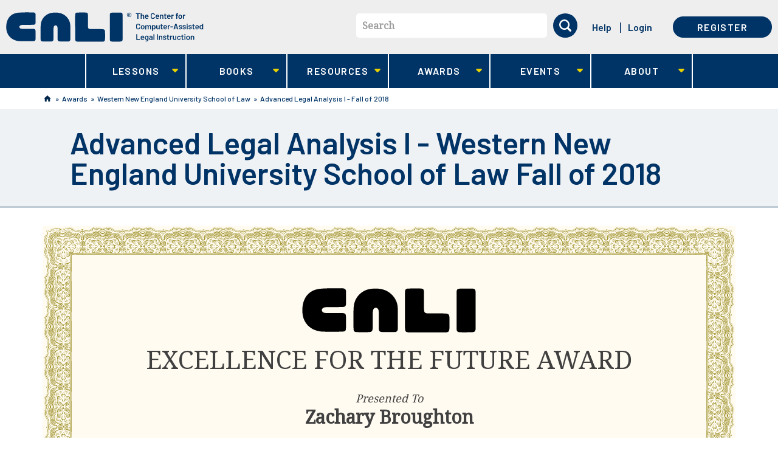

--- FILE ---
content_type: text/html; charset=utf-8
request_url: https://www.cali.org/award/2D957EA0
body_size: 26477
content:
<!DOCTYPE html>
<!--[if lt IE 11 ]>    <html class="lt-ie11 no-js"  lang="en" dir="ltr"> <![endif]-->
<!--[if gte IE 11]><!--> <html class="no-js"  lang="en" dir="ltr"  prefix="content: http://purl.org/rss/1.0/modules/content/
 dc: http://purl.org/dc/terms/
 foaf: http://xmlns.com/foaf/0.1/
 og: http://ogp.me/ns#
 rdfs: http://www.w3.org/2000/01/rdf-schema#
 sioc: http://rdfs.org/sioc/ns#
 sioct: http://rdfs.org/sioc/types#
 skos: http://www.w3.org/2004/02/skos/core#
 xsd: http://www.w3.org/2001/XMLSchema#
"> <!--<![endif]-->
  <head>
    <meta charset="utf-8" />
<meta name="Generator" content="Drupal 7 (http://drupal.org)" />
<link rel="shortcut icon" href="https://www.cali.org/sites/default/files/favicon.ico" />
<meta name="viewport" content="width=device-width, initial-scale=1.0" />
<meta http-equiv="X-UA-Compatible" content="IE=edge" />
    <title>Advanced Legal Analysis l - Western New England University School of Law Fall of 2018 | CALI</title>
    <link rel="stylesheet" href="https://fonts.googleapis.com/css?family=Barlow:500,600,700|Noto+Serif">
    <link rel="stylesheet" href="https://www.cali.org/sites/default/files/css/css_xE-rWrJf-fncB6ztZfd2huxqgxu4WO-qwma6Xer30m4.css" />
<link rel="stylesheet" href="https://www.cali.org/sites/default/files/css/css_zdELizAFcJRY7LPbSW5_DWX39fjNVmC8lj4VIVoVVuY.css" />
<link rel="stylesheet" href="https://www.cali.org/sites/default/files/css/css_01s3uGNDNM3g7OjpyLNR_bBf_7cDGVusdEInX4V-pqo.css" />
<link rel="stylesheet" href="https://www.cali.org/sites/default/files/css/css_KrfLBF1uvrJRrJAWaE9F3pdJUTme-fHOE39H7O8jooo.css" />
    <script src="https://www.cali.org/sites/all/libraries/modernizr/modernizr-custom.js?t8k28v"></script>
<script src="https://www.cali.org/sites/default/files/js/js_Pt6OpwTd6jcHLRIjrE-eSPLWMxWDkcyYrPTIrXDSON0.js"></script>
<script src="https://www.cali.org/sites/default/files/js/js_onbE0n0cQY6KTDQtHO_E27UBymFC-RuqypZZ6Zxez-o.js"></script>
<script src="https://www.cali.org/sites/default/files/js/js_8d0jiHh-e0zoIvM4zXA1B1sa6ApSiw_x3XwpeRP07js.js"></script>
<script src="https://www.cali.org/sites/default/files/js/js_1rCWThoa5LCfnl_DW7P-Q8g_TPFaFdFmNu-mrQTMTvA.js"></script>
<script>var _paq = _paq || [];(function(){var u=(("https:" == document.location.protocol) ? "https://analytics.cali.org/" : "https://analytics.cali.org/");_paq.push(["setSiteId", "3"]);_paq.push(["setTrackerUrl", u+"piwik.php"]);_paq.push(["setDocumentTitle", "View%20Award"]);_paq.push(["trackPageView"]);_paq.push(["setIgnoreClasses", ["no-tracking","colorbox"]]);_paq.push(["enableLinkTracking"]);var d=document,g=d.createElement("script"),s=d.getElementsByTagName("script")[0];g.type="text/javascript";g.defer=true;g.async=true;g.src="https://www.cali.org/sites/default/files/matomo/piwik.js?t8k28v";s.parentNode.insertBefore(g,s);})();</script>
<script src="https://www.cali.org/sites/default/files/js/js_4Bn1FHP0-cymhn72AeTIwKVvwp6nfSiB37Baj6OnuFw.js"></script>
<script src="https://www.cali.org/sites/default/files/js/js_lNPkv12waDHH8gT23DbYRwlYc6i4OSjqDLRuNe_6PU8.js"></script>
<script>jQuery.extend(Drupal.settings, {"basePath":"\/","pathPrefix":"","setHasJsCookie":0,"ajaxPageState":{"theme":"cali_theme","theme_token":"cPyZU91QaPNg4so9OHqmRYARHpYMHcLBThwXIZZs7OY","css":{"modules\/system\/system.base.css":1,"modules\/system\/system.menus.css":1,"modules\/system\/system.messages.css":1,"modules\/system\/system.theme.css":1,"modules\/book\/book.css":1,"sites\/all\/modules\/contrib\/calendar\/css\/calendar_multiday.css":1,"sites\/all\/modules\/custom\/cali_award\/css\/cali_award.css":1,"modules\/comment\/comment.css":1,"sites\/all\/modules\/contrib\/date\/date_repeat_field\/date_repeat_field.css":1,"sites\/all\/modules\/contrib\/download_verify\/css\/download_verify.css":1,"modules\/field\/theme\/field.css":1,"sites\/all\/modules\/contrib\/logintoboggan\/logintoboggan.css":1,"modules\/node\/node.css":1,"modules\/search\/search.css":1,"modules\/user\/user.css":1,"sites\/all\/modules\/contrib\/nodeorder\/css\/nodeorder.css":1,"sites\/all\/modules\/contrib\/views\/css\/views.css":1,"sites\/all\/modules\/contrib\/ckeditor\/css\/ckeditor.css":1,"sites\/all\/modules\/contrib\/ctools\/css\/ctools.css":1,"sites\/all\/modules\/contrib\/panels\/css\/panels.css":1,"sites\/all\/modules\/contrib\/panels\/plugins\/layouts\/onecol\/onecol.css":1,"sites\/all\/themes\/cali_theme\/dist\/css\/award-display.css":1,"sites\/all\/libraries\/fontawesome\/css\/font-awesome.css":1,"sites\/all\/libraries\/superfish\/css\/superfish.css":1,"sites\/all\/libraries\/superfish\/css\/superfish-smallscreen.css":1,"sites\/all\/themes\/cali_theme\/dist\/css\/style.css":1},"js":{"0":1,"sites\/all\/libraries\/modernizr\/modernizr-custom.js":1,"sites\/all\/modules\/contrib\/jquery_update\/replace\/jquery\/1.12\/jquery.min.js":1,"misc\/jquery-extend-3.4.0.js":1,"misc\/jquery-html-prefilter-3.5.0-backport.js":1,"misc\/jquery.once.js":1,"misc\/drupal.js":1,"sites\/all\/modules\/contrib\/jquery_update\/js\/jquery_browser.js":1,"misc\/form-single-submit.js":1,"sites\/all\/modules\/contrib\/download_verify\/js\/download_verify.js":1,"https:\/\/www.cali.org\/misc\/jquery.cookie.js":1,"sites\/all\/modules\/contrib\/matomo\/matomo.js":1,"1":1,"sites\/all\/libraries\/superfish\/jquery.hoverIntent.minified.js":1,"sites\/all\/libraries\/superfish\/sftouchscreen.js":1,"sites\/all\/libraries\/superfish\/sfsmallscreen.js":1,"sites\/all\/libraries\/superfish\/supposition.js":1,"sites\/all\/libraries\/superfish\/superfish.js":1,"sites\/all\/libraries\/superfish\/supersubs.js":1,"sites\/all\/modules\/contrib\/superfish\/superfish.js":1,"sites\/all\/themes\/cali_theme\/dist\/js\/forms.js":1,"sites\/all\/themes\/cali_theme\/dist\/js\/search-block.js":1,"sites\/all\/themes\/cali_theme\/dist\/js\/lesson.js":1,"sites\/all\/themes\/cali_theme\/dist\/js\/jquery.ba-outside-events.min.js":1,"sites\/all\/themes\/cali_theme\/dist\/js\/main-superfish.js":1,"sites\/all\/themes\/cali_theme\/dist\/js\/user-menu.js":1,"sites\/all\/themes\/cali_theme\/dist\/js\/faq.js":1}},"caliCurrentUser":{"id":0,"welcomeMessage":"Hi, "},"download_verify":{"download_verify_email":"feedback@cali.org","download_verify_css_target":"field-ebook-downloads","download_verify_intro_text":"Please enter your name and email address to continue the download.","download_verify_footer_text":"We\u0027re collecting names and emails to help better track downloads. The information gathered is subject to our terms of service.","download_verify_cookie_display":"0","download_verify_cookie_expiry":"86400","download_verify_mail_script_path":"https:\/\/www.cali.org\/sites\/all\/modules\/contrib\/download_verify\/download_verify_mail_send.php","download_verify_mail_token":"SnBuoyuyG4jKKNeUtEwyfQxsmKmqrBOe9tbc1Y71PYU","download_verify_user_email":"","download_verify_user_firstname":"","download_verify_user_lastname":"","download_verify_user_lawschool":"","dv_title":"View Award","dv_uid":0},"currentUser":0,"matomo":{"trackMailto":1},"urlIsAjaxTrusted":{"\/award\/2D957EA0":true},"superfish":{"1":{"id":"1","sf":{"animation":{"opacity":"show","height":"show"},"speed":"fast","dropShadows":false},"plugins":{"touchscreen":{"behaviour":"0","mode":"window_width","breakpointUnit":"px"},"smallscreen":{"mode":"window_width","breakpointUnit":"px","accordionButton":"0","title":"Main menu"},"supposition":true,"supersubs":true}}}});</script>
  </head>
  <body class="html not-front not-logged-in  page-award page-award-award page-award-award- page-award-award-295493 cali-no-sidebar" >
    <div class="skip-link" id="skip-link">
      <a href="#main" class="element-invisible element-focusable" role="link">Skip to main content</a>
    </div>
        <header id="site_header" role="banner">

  <div class="container-first">
          <div class="branding">
          <section id="block-block-8" class="block--header-logo block block-block logo">

  <header>
          </header>

  <a aria-label="CALI home" class="header-logo--link" href="/" title="CALI" rel="home">
    <svg id="logo-lg" xmlns="http://www.w3.org/2000/svg" viewBox="0 0 394 60"><path fill="#FFF" d="M219.6.8h-4.5c-1.8 0-3 0-4.8.3-.9.1-2 .4-2.6 1.2-.7 1-.7 2.4-.7 3.6-.1 16-.1 32.3 0 48.4 0 1.3 0 3.2 1.2 4.1.5.4 1.3.6 1.8.7 1 .2 2 .2 3.1.2h.4c2.7.1 5.4.1 8.1 0h1.6c1.5 0 3 0 4.5-.1 2.2-.1 3.8-.6 4.3-2.2.4-1.1.4-2.3.4-3.5.1-1.9.1-3.7.1-5.6v-1.6-9.8-3.4-.6-2.1-.5-7c0-5.4 0-11-.1-16.5v-.3c0-1.5-.1-3.5-1.2-4.4-.6-.5-1.3-.6-1.9-.7-1.1-.2-2.3-.2-3.4-.2h-6.3zM137.8 29.1v22.3c0 1.6 0 3.3.3 4.9.2 1.2.7 2 1.4 2.4 1.1.6 2.5.7 3.8.7 5.9.1 12.1.1 19.7.1h21c2.4 0 5.4 0 8.3-.1 1.2 0 2.6-.1 3.6-.9.7-.6 1.1-1.5 1.3-2.9.3-1.9.3-3.8.3-5.7v-1.3c0-2.8 0-5.4-.1-8v-.2c-.1-2.1-.2-4.8-2.2-5.6-1.2-.5-2.6-.6-3.8-.6-1.5-.1-3-.1-4.2-.1H175c-2.5 0-4.6 0-6.5-.1h-.2c-1.1 0-2.3-.1-3.3-.7-.8-.5-1.3-1.3-1.5-2.5-.2-1.4-.2-2.8-.2-4.2v-1-8.2-9.2c0-1.5 0-3-.2-4.4-.2-1.1-.5-1.8-1.1-2.2-.8-.6-1.8-.7-3-.8-1.8-.1-3.7-.1-5.5-.1h-3.2c-2 0-4.1 0-6.1.1h-.6c-1.9 0-4.3 0-5.2 1.7-.5 1-.5 2.2-.6 3.4-.1 1.9-.1 3.7-.1 5.6v16.4l.1 1.2c0-.1 0-.1 0 0zM98.5.8h-.3c-4.9 0-9 .7-12.5 2C79 5.5 73.6 10.7 71 17.3c-.7 1.7-1.2 3.4-1.5 5.3-.4 2.1-.5 4.3-.6 6.4v.5c-.3 5.6-.2 11.1-.2 16.2 0 1.5 0 3.1.1 4.6l.1 3.8c0 1.3 0 2.8.8 3.7.6.9 1.9 1.1 3 1.2 1.1.1 4.2.2 8.6.2 3 0 5.8 0 7-.1h.3c1.4 0 2.8-.1 4-.6.8-.4 1.3-1.1 1.6-2.1.4-1.4.4-3 .4-4.5v-1-8.6-7.7c0-2 .1-2.8.5-4.8.2-1.3 1.5-3.3 3.7-3.3 1.7 0 3 1.2 3.6 3.3.3 1.3.3 2.6.3 3.8V51.7c0 1 0 2 .1 3 0 .6.1 1.4.4 2.1.3 1 1 1.6 2.1 1.9.8.2 1.6.3 2.3.3 1.4 0 2.7.1 4.1.1h12.2c.9 0 1.6-.2 2.2-.5 1.5-.7 1.9-2.3 2-3.1.1-.8.1-1.7.1-2.5v-.9V42v-.3V40v-4.2c.1-3.1.1-6.3-.1-9.5s-.9-6.2-2.1-9c-3-6.5-8.3-11.7-14.9-14.3-3.6-1.4-7.8-2.2-12.6-2.2zM43.5.4c-4.1 0-8.4.1-13.6.3-4.6.2-8.8.5-12.7 1.9-3.3 1.1-6.2 2.9-8.6 5.1-2.4 2.2-4.3 5-5.7 8.3C1.2 19.9.4 24.2.3 29c-.1 4.4.5 8.2 1.6 11.6C4.1 47 8.6 52.2 14.6 55.2c3 1.5 6.4 2.5 10 3 2.3.3 9.8.4 16.2.4 7.9 0 14.1-.2 15.3-.4.9-.2 1.4-.5 1.8-1 .7-.9.8-2.3.8-3.5v-.2c.1-2.5.1-5.1.1-8v-.8c0-2.1 0-4.4-.1-6.5-.1-1.1-.1-2.4-.8-3.3-.4-.6-1.1-.9-2.3-1.1-1.2-.2-2.5-.2-4-.2H33.2c-1.2 0-2.5-.1-3.7-.4-1.2-.3-2-.9-2.6-1.9-.6-1-.7-1.9-.2-2.9.4-.7 1.1-1.7 2.3-2.1 1.9-.6 4-.7 5.9-.7h11c2 0 4.5 0 7.2-.1h.3c1.3 0 2.8-.1 3.9-.7.8-.5 1.2-1.3 1.4-2.6.1-.9.2-1.8.2-2.6v-.2-4-5-3.1-.8c0-1.5 0-3.1-.8-4.3-.8-1.1-2.3-1.7-4.2-1.7h-7.7c-1-.1-1.8-.1-2.7-.1z"/><path fill="#A9E3F9" d="M266.9 2.1c.2 0 .3.1.3.3v1.1c0 .2-.1.3-.3.3H264c-.1 0-.1 0-.1.1v9.3c0 .2-.1.3-.3.3h-1.3c-.2 0-.3-.1-.3-.3V3.9c0-.1 0-.1-.1-.1h-2.7c-.2 0-.3-.1-.3-.3V2.4c0-.2.1-.3.3-.3h7.7zm5.6 3c.9 0 1.6.3 2.1.8s.8 1.2.8 2.1v5.2c0 .2-.1.3-.3.3h-1.3c-.2 0-.3-.1-.3-.3V8.3c0-.5-.1-.9-.4-1.2-.3-.3-.7-.5-1.1-.5s-.8.2-1.1.5c-.3.3-.4.7-.4 1.2v4.9c0 .2-.1.3-.3.3h-1.3c-.2 0-.3-.1-.3-.3V2.4c0-.2.1-.3.3-.3h1.3c.2 0 .3.1.3.3V6h.1c.4-.7 1-.9 1.9-.9zm8.3 6.9c.4 0 .7-.1 1-.3.3-.2.5-.4.7-.6.1-.1.1-.1.2-.1h.1l.8.6c.1.1.1.1.1.2v.1c-.3.5-.7.9-1.3 1.2-.5.3-1.1.4-1.8.4-.8 0-1.5-.2-2.1-.6s-1-1-1.2-1.7c-.2-.6-.3-1.3-.3-2s.1-1.3.2-1.7c.2-.8.6-1.4 1.2-1.8s1.3-.7 2.2-.7c2 0 3.2 1.1 3.5 3.3.1.4.1.8.1 1.3 0 .2-.1.3-.3.3h-5c-.1 0-.1 0-.1.1 0 .3 0 .5.1.7.1.4.3.7.7.9s.7.4 1.2.4zm-.3-5.3c-.4 0-.7.1-1 .3s-.4.5-.5.8c-.1.2-.1.4-.1.7 0 .1 0 .1.1.1h3.2c.1 0 .1 0 .1-.1 0-.3-.1-.5-.1-.6-.1-.4-.3-.7-.6-.9-.3-.2-.7-.3-1.1-.3zm12.2 6.9c-.8 0-1.5-.2-2.1-.5-.6-.3-1.1-.8-1.4-1.3-.3-.6-.5-1.2-.5-2v-4c0-.8.2-1.4.5-2 .3-.6.8-1 1.4-1.3.6-.3 1.3-.5 2.1-.5s1.5.2 2.1.5c.6.3 1.1.7 1.4 1.3.3.5.5 1.2.5 1.9 0 .1-.1.2-.2.2l-1.4.1h-.1c-.1 0-.2 0-.2-.1v-.2c0-.6-.2-1.1-.6-1.5s-.9-.6-1.6-.6-1.2.2-1.6.6c-.4.4-.6.9-.6 1.5v4.1c0 .6.2 1.1.6 1.5.4.4.9.6 1.6.6s1.2-.2 1.6-.6c.4-.4.6-.9.6-1.5 0-.1 0-.1.1-.1 0 0 .1-.1.2 0l1.3.1c.2 0 .3 0 .3.1v.1c0 .7-.2 1.4-.5 1.9-.3.6-.8 1-1.4 1.3-.6.2-1.3.4-2.1.4zM302 12c.4 0 .7-.1 1-.3s.5-.4.7-.6c.1-.1.1-.1.2-.1h.1l.8.6c.1.1.1.1.1.2v.1c-.3.5-.7.9-1.3 1.2s-1.1.4-1.8.4c-.8 0-1.5-.2-2.1-.6s-1-1-1.2-1.7c-.2-.6-.3-1.3-.3-2s.1-1.3.2-1.7c.2-.8.6-1.4 1.2-1.8s1.3-.7 2.2-.7c2 0 3.2 1.1 3.5 3.3.1.4.1.8.1 1.3 0 .2-.1.3-.3.3h-5c-.1 0-.1 0-.1.1 0 .3 0 .5.1.7.1.4.3.7.7.9.3.3.8.4 1.2.4zm-.3-5.3c-.4 0-.7.1-1 .3s-.4.5-.5.8c-.1.2-.1.4-.1.7 0 .1 0 .1.1.1h3.2c.1 0 .1 0 .1-.1 0-.3-.1-.5-.1-.6-.1-.4-.3-.7-.6-.9-.3-.2-.7-.3-1.1-.3zm9.1-1.6c.9 0 1.6.3 2.1.8s.8 1.2.8 2.1v5.2c0 .2-.1.3-.3.3h-1.3c-.2 0-.3-.1-.3-.3V8.3c0-.5-.1-.9-.4-1.2-.3-.3-.7-.5-1.1-.5s-.8.2-1.1.5-.4.7-.4 1.2v4.9c0 .2-.1.3-.3.3h-1.3c-.2 0-.3-.1-.3-.3V5.4c0-.2.1-.3.3-.3h1.3c.2 0 .3.1.3.3v.5h.1c.4-.6 1.1-.8 1.9-.8zm9 1.3c0 .2-.1.3-.3.3H318c-.1 0-.1 0-.1.1v3.8c0 .4.1.7.3.9.2.2.5.3.8.3h.4c.2 0 .3.1.3.3v1.1c0 .2-.1.3-.3.3h-.8c-.8 0-1.5-.1-1.9-.4s-.6-.8-.6-1.7V6.8c0-.1 0-.1-.1-.1h-.8c-.2 0-.3-.1-.3-.3v-1c0-.2.1-.3.3-.3h.8c.1 0 .1 0 .1-.1V3.3c0-.2.1-.3.3-.3h1.3c.2 0 .3.1.3.3v1.8c0 .1 0 .1.1.1h1.6c.2 0 .3.1.3.3v.9zm5.1 5.6c.4 0 .7-.1 1-.3s.5-.4.7-.6c.1-.1.1-.1.2-.1h.1l.8.6c.1.1.1.1.1.2v.1c-.3.5-.7.9-1.3 1.2-.5.3-1.1.4-1.8.4-.8 0-1.5-.2-2.1-.6-.6-.4-1-1-1.2-1.7-.2-.6-.3-1.3-.3-2s.1-1.3.2-1.7c.2-.8.6-1.4 1.2-1.8s1.3-.7 2.2-.7c2 0 3.2 1.1 3.5 3.3.1.4.1.8.1 1.3 0 .2-.1.3-.3.3h-5c-.1 0-.1 0-.1.1 0 .3 0 .5.1.7.1.4.3.7.7.9s.7.4 1.2.4zm-.3-5.3c-.4 0-.7.1-1 .3s-.4.5-.5.8c-.1.2-.1.4-.1.7 0 .1 0 .1.1.1h3.2c.1 0 .1 0 .1-.1 0-.3-.1-.5-.1-.6-.1-.4-.3-.7-.6-.9-.4-.2-.7-.3-1.1-.3zm9-1.6c.3 0 .6.1.8.2.1.1.2.2.1.3l-.3 1.3c0 .1 0 .1-.1.2h-.2c-.1 0-.3-.1-.5-.1h-.3c-.4 0-.8.2-1.1.5-.3.3-.4.7-.4 1.2v4.5c0 .2-.1.3-.3.3H330c-.2 0-.3-.1-.3-.3V5.4c0-.2.1-.3.3-.3h1.3c.2 0 .3.1.3.3v.7h.1c.5-.7 1.1-1 1.9-1zm9.3.1c.2 0 .3.1.3.3v1.1c0 .2-.1.3-.3.3h-1.5c-.1 0-.1 0-.1.1v6.2c0 .2-.1.3-.3.3h-1.3c-.2 0-.3-.1-.3-.3V6.9c0-.1 0-.1-.1-.1h-.9c-.2 0-.3-.1-.3-.3V5.4c0-.2.1-.3.3-.3h.9c.1 0 .1 0 .1-.1v-.2c0-.7.1-1.2.3-1.6s.5-.7.9-.8 1-.2 1.8-.2h.5c.2 0 .3.1.3.3v1c0 .2-.1.3-.3.3h-.4c-.5 0-.8.1-1 .3-.2.2-.3.5-.3 1v.1c0 .1 0 .1.1.1h1.6zm4.6 8.4c-.8 0-1.6-.2-2.2-.6-.6-.4-1-1-1.3-1.8-.2-.5-.3-1.1-.3-1.8s.1-1.3.3-1.8c.2-.8.7-1.3 1.3-1.8.6-.4 1.3-.6 2.2-.6.8 0 1.5.2 2.1.6.6.4 1 1 1.3 1.7.2.5.3 1.1.3 1.8s-.1 1.3-.3 1.8c-.2.8-.7 1.4-1.3 1.8-.5.4-1.2.7-2.1.7zm0-1.7c.4 0 .7-.1 1-.3.3-.2.5-.5.6-1 .1-.3.2-.8.2-1.4 0-.5-.1-1-.2-1.4-.1-.4-.3-.7-.6-.9-.3-.2-.6-.3-1-.3s-.8.1-1 .3c-.3.2-.5.5-.6.9-.1.4-.2.8-.2 1.4s.1 1 .2 1.4c.1.4.3.7.6 1 .3.2.6.3 1 .3zm9.1-6.8c.3 0 .6.1.8.2.1.1.2.2.1.3l-.3 1.3c0 .1 0 .1-.1.2h-.2c-.1 0-.3-.1-.5-.1h-.3c-.4 0-.8.2-1.1.5-.3.3-.4.7-.4 1.2v4.5c0 .2-.1.3-.3.3H353c-.2 0-.3-.1-.3-.3V5.4c0-.2.1-.3.3-.3h1.3c.2 0 .3.1.3.3v.7h.1c.5-.7 1.2-1 1.9-1zm-93.2 29.6c-.8 0-1.5-.2-2.1-.5s-1.1-.8-1.4-1.3-.5-1.2-.5-2v-4c0-.8.2-1.4.5-2 .3-.6.8-1 1.4-1.3s1.3-.5 2.1-.5 1.5.2 2.1.5c.6.3 1.1.7 1.4 1.3s.5 1.2.5 1.9c0 .1-.1.2-.2.2l-1.4.1h-.1c-.1 0-.2 0-.2-.1v-.1c0-.6-.2-1.1-.6-1.5s-.9-.6-1.6-.6-1.2.2-1.6.6c-.4.4-.6.9-.6 1.5V31c0 .6.2 1.1.6 1.5.4.4.9.6 1.6.6s1.2-.2 1.6-.6c.4-.4.6-.9.6-1.5 0-.1 0-.1.1-.1 0 0 .1-.1.2 0l1.3.1c.2 0 .3 0 .3.1v.1c0 .7-.2 1.4-.5 1.9s-.8 1-1.4 1.3-1.3.3-2.1.3zm9.1 0c-.8 0-1.6-.2-2.2-.6-.6-.4-1-1-1.3-1.8-.2-.5-.3-1.1-.3-1.8s.1-1.3.3-1.8c.2-.8.7-1.3 1.3-1.8.6-.4 1.3-.6 2.2-.6.8 0 1.5.2 2.1.6.6.4 1 1 1.3 1.7.2.5.3 1.1.3 1.8s-.1 1.3-.3 1.8c-.2.8-.7 1.4-1.3 1.8-.6.5-1.3.7-2.1.7zm0-1.6c.4 0 .7-.1 1-.3.3-.2.5-.5.6-1 .1-.3.2-.8.2-1.4 0-.5-.1-1-.2-1.4-.1-.4-.3-.7-.6-.9-.3-.2-.6-.3-1-.3s-.8.1-1 .3-.5.5-.6.9c-.1.4-.2.8-.2 1.4 0 .5.1 1 .2 1.4.1.4.3.7.6 1s.6.3 1 .3zm14.1-6.9c.8 0 1.5.3 1.9.8.5.5.7 1.2.7 2.1v5.3c0 .2-.1.3-.3.3h-1.3c-.2 0-.3-.1-.3-.3v-4.9c0-.5-.1-.9-.4-1.2-.3-.3-.6-.4-1-.4s-.8.1-1.1.4-.4.7-.4 1.2v4.9c0 .2-.1.3-.3.3h-1.3c-.2 0-.3-.1-.3-.3v-4.9c0-.5-.1-.9-.4-1.2-.3-.3-.6-.4-1.1-.4-.4 0-.7.1-1 .4-.3.2-.4.6-.5 1v5.2c0 .2-.1.3-.3.3h-1.3c-.2 0-.3-.1-.3-.3v-7.7c0-.2.1-.3.3-.3h1.3c.2 0 .3.1.3.3v.5h.1c.5-.6 1.1-.9 2-.9.5 0 1 .1 1.4.3.4.2.7.5.9.9h.1c.1 0 0 0 .1-.1.2-.4.6-.7 1-.9s1-.4 1.5-.4zm11.3 2.3c.2.6.3 1.3.3 2 0 .8-.1 1.4-.3 2-.2.7-.6 1.3-1.1 1.7s-1.2.6-2 .6c-.7 0-1.4-.3-1.8-.8h-.1v3.5c0 .2-.1.3-.3.3h-1.3c-.2 0-.3-.1-.3-.3V26.6c0-.2.1-.3.3-.3h1.3c.2 0 .3.1.3.3v.5h.1c.5-.6 1.1-.8 1.8-.8s1.4.2 1.9.6c.6.3 1 .9 1.2 1.6zm-2.1 3.9c.3-.5.5-1.1.5-2 0-.8-.1-1.4-.4-1.8-.3-.5-.7-.8-1.3-.8-.5 0-.9.3-1.2.8-.2.4-.4 1-.4 1.9 0 .8.1 1.5.4 1.9.3.5.7.7 1.2.7s.9-.2 1.2-.7zm8.7-5.8c0-.2.1-.3.3-.3h1.3c.2 0 .3.1.3.3v7.7c0 .2-.1.3-.3.3h-1.3c-.2 0-.3-.1-.3-.3v-.4-.1h-.1c-.4.5-1.1.8-2 .8-.8 0-1.5-.2-2-.7s-.8-1.1-.8-2v-5.4c0-.2.1-.3.3-.3h1.3c.2 0 .3.1.3.3v4.8c0 .5.1.9.4 1.2.3.3.6.5 1.1.5.5 0 .9-.2 1.2-.5.3-.3.4-.7.4-1.2v-4.7zm8.1 1c0 .2-.1.3-.3.3h-1.6c-.1 0-.1 0-.1.1v3.8c0 .4.1.7.3.9s.5.3.8.3h.4c.2 0 .3.1.3.3v1.1c0 .2-.1.3-.3.3h-.8c-.8 0-1.5-.1-1.9-.4s-.6-.8-.6-1.7V28c0-.1 0-.1-.1-.1h-.7c-.2 0-.3-.1-.3-.3v-1c0-.2.1-.3.3-.3h.8c.1 0 .1 0 .1-.1v-1.8c0-.2.1-.3.3-.3h1.3c.2 0 .3.1.3.3v1.8c0 .1 0 .1.1.1h1.6c.2 0 .3.1.3.3v1zm5 5.6c.4 0 .7-.1 1-.3.3-.2.5-.4.7-.6.1-.1.1-.1.2-.1h.1l.8.6c.1.1.1.1.1.2v.1c-.3.5-.7.9-1.3 1.2-.5.3-1.1.4-1.8.4-.8 0-1.5-.2-2.1-.6-.6-.4-1-1-1.2-1.7-.2-.6-.3-1.3-.3-2s.1-1.3.2-1.7c.2-.8.6-1.4 1.2-1.8.6-.5 1.3-.7 2.2-.7 2 0 3.2 1.1 3.5 3.3.1.4.1.8.1 1.3 0 .2-.1.3-.3.3h-5c-.1 0-.1 0-.1.1 0 .3 0 .5.1.7.1.4.3.7.7.9.3.2.7.4 1.2.4zm-.3-5.4c-.4 0-.7.1-1 .3-.3.2-.4.5-.5.8-.1.2-.1.4-.1.7 0 .1 0 .1.1.1h3.2c.1 0 .1 0 .1-.1 0-.3-.1-.5-.1-.6-.1-.4-.3-.7-.6-.9-.3-.1-.7-.3-1.1-.3zm9-1.5c.3 0 .6.1.8.2.1.1.2.2.1.3l-.3 1.3c0 .1 0 .1-.1.2h-.2c-.1 0-.3-.1-.5-.1h-.3c-.4 0-.8.2-1.1.5-.3.3-.4.7-.4 1.2v4.5c0 .2-.1.3-.3.3h-1.3c-.2 0-.3-.1-.3-.3v-7.7c0-.2.1-.3.3-.3h1.3c.2 0 .3.1.3.3v.7h.1c.5-.8 1.1-1.1 1.9-1.1zm1.7 4.3c-.2 0-.3-.1-.3-.3v-1.1c0-.2.1-.3.3-.3h4.9c.2 0 .3.1.3.3v1.1c0 .2-.1.3-.3.3H328zm13.7 4c-.1 0-.2-.1-.3-.2l-.5-1.7c0-.1 0-.1-.1-.1h-4.2c-.1 0-.1 0-.1.1l-.5 1.7c0 .1-.1.2-.3.2h-1.5c-.1 0-.1 0-.2-.1v-.2l3.4-10.8c0-.1.1-.2.3-.2h1.9c.1 0 .2.1.3.2l3.4 10.8v.1c0 .1-.1.2-.2.2h-1.4zm-4.7-3.5c0 .1 0 .1.1.1h3.3c.1 0 .1 0 .1-.1l-1.6-5.5s0-.1-.1-.1-.1 0-.1.1l-1.7 5.5zm10.9 3.6c-.7 0-1.3-.1-1.8-.3-.5-.2-.9-.5-1.2-.8s-.4-.7-.4-1.2v-.1c0-.2.1-.3.3-.3h1.3c.2 0 .3 0 .3.1v.1c0 .3.1.5.4.7.3.2.7.3 1.1.3.4 0 .8-.1 1-.3.3-.2.4-.4.4-.7 0-.2-.1-.4-.3-.6-.2-.1-.6-.3-1.1-.4l-.6-.2c-.5-.2-1-.3-1.4-.5-.4-.2-.7-.4-.9-.8-.3-.3-.4-.7-.4-1.2 0-.8.3-1.4.9-1.8s1.4-.7 2.3-.7c.7 0 1.2.1 1.7.3.5.2.9.5 1.1.9.3.4.4.8.4 1.3 0 .1 0 .1-.1.1 0 0-.1.1-.2.1h-1.2c-.2 0-.3 0-.3-.1v-.1c0-.3-.1-.5-.4-.7-.3-.2-.6-.3-1.1-.3-.4 0-.8.1-1 .2-.3.2-.4.4-.4.7 0 .3.1.5.4.6.2.1.7.3 1.2.4l.4.1c.6.2 1.1.3 1.4.5.4.2.7.4 1 .7s.4.7.4 1.2c0 .8-.3 1.4-.9 1.8s-1.3 1-2.3 1zm7.6 0c-.7 0-1.3-.1-1.8-.3-.5-.2-.9-.5-1.2-.8s-.4-.7-.4-1.2v-.1c0-.2.1-.3.3-.3h1.3c.2 0 .3 0 .3.1v.1c0 .3.1.5.4.7.3.2.7.3 1.1.3.4 0 .8-.1 1-.3.3-.2.4-.4.4-.7 0-.2-.1-.4-.3-.6-.2-.1-.6-.3-1.1-.4l-.6-.2c-.5-.2-1-.3-1.4-.5s-.7-.4-.9-.8c-.3-.3-.4-.7-.4-1.2 0-.8.3-1.4.9-1.8s1.4-.7 2.3-.7c.7 0 1.2.1 1.7.3.5.2.9.5 1.1.9.3.4.4.8.4 1.3 0 .1 0 .1-.1.1 0 0-.1.1-.2.1h-1.2c-.2 0-.3 0-.3-.1v-.1c0-.3-.1-.5-.4-.7-.3-.2-.6-.3-1.1-.3-.4 0-.8.1-1 .2-.3.2-.4.4-.4.7 0 .3.1.5.4.6.2.1.7.3 1.2.4l.4.1c.6.2 1.1.3 1.4.5.4.2.7.4 1 .7s.4.7.4 1.2c0 .8-.3 1.4-.9 1.8s-1.3 1-2.3 1zm5.8-9.4c-.4 0-.6-.1-.9-.3s-.3-.5-.3-.8.1-.6.3-.8c.2-.2.5-.3.9-.3s.6.1.9.3c.2.2.3.5.3.8s-.1.6-.3.8-.6.3-.9.3zm-.7 9.3c-.2 0-.3-.1-.3-.3v-7.7c0-.2.1-.3.3-.3h1.3c.2 0 .3.1.3.3v7.7c0 .2-.1.3-.3.3h-1.3zm6.6.1c-.7 0-1.3-.1-1.8-.3-.5-.2-.9-.5-1.2-.8s-.4-.7-.4-1.2v-.1c0-.2.1-.3.3-.3h1.3c.2 0 .3 0 .3.1v.1c0 .3.1.5.4.7s.7.3 1.1.3c.4 0 .8-.1 1-.3s.4-.4.4-.7c0-.2-.1-.4-.3-.6-.2-.1-.6-.3-1.1-.4l-.6-.2c-.5-.2-1-.3-1.4-.5s-.7-.4-.9-.8c-.3-.3-.4-.7-.4-1.2 0-.8.3-1.4.9-1.8s1.4-.7 2.3-.7c.7 0 1.2.1 1.7.3.5.2.9.5 1.1.9s.4.8.4 1.3c0 .1 0 .1-.1.1 0 0-.1.1-.2.1h-1.2c-.2 0-.3 0-.3-.1v-.1c0-.3-.1-.5-.4-.7-.3-.2-.6-.3-1.1-.3-.4 0-.8.1-1 .2-.3.2-.4.4-.4.7 0 .3.1.5.4.6.2.1.7.3 1.2.4l.4.1c.6.2 1.1.3 1.4.5.4.2.7.4 1 .7s.4.7.4 1.2c0 .8-.3 1.4-.9 1.8s-1.3 1-2.3 1zm9.1-7.1c0 .2-.1.3-.3.3h-1.6c-.1 0-.1 0-.1.1v3.8c0 .4.1.7.3.9.2.2.5.3.8.3h.4c.2 0 .3.1.3.3v1.1c0 .2-.1.3-.3.3h-.8c-.8 0-1.5-.1-1.9-.4s-.6-.8-.6-1.7V28c0-.1 0-.1-.1-.1h-.8c-.2 0-.3-.1-.3-.3v-1c0-.2.1-.3.3-.3h.8c.1 0 .1 0 .1-.1v-1.8c0-.2.1-.3.3-.3h1.3c.2 0 .3.1.3.3v1.8c0 .1 0 .1.1.1h1.6c.2 0 .3.1.3.3v1zm5 5.6c.4 0 .7-.1 1-.3s.5-.4.7-.6c.1-.1.1-.1.2-.1h.1l.8.6c.1.1.1.1.1.2v.1c-.3.5-.7.9-1.3 1.2-.5.3-1.1.4-1.8.4-.8 0-1.5-.2-2.1-.6-.6-.4-1-1-1.2-1.7-.2-.6-.3-1.3-.3-2s.1-1.3.2-1.7c.2-.8.6-1.4 1.2-1.8.6-.5 1.3-.7 2.2-.7 2 0 3.2 1.1 3.5 3.3.1.4.1.8.1 1.3 0 .2-.1.3-.3.3h-5c-.1 0-.1 0-.1.1 0 .3 0 .5.1.7.1.4.3.7.7.9.3.2.7.4 1.2.4zm-.3-5.4c-.4 0-.7.1-1 .3-.3.2-.4.5-.5.8-.1.2-.1.4-.1.7 0 .1 0 .1.1.1h3.2c.1 0 .1 0 .1-.1 0-.3-.1-.5-.1-.6-.1-.4-.3-.7-.6-.9-.3-.1-.7-.3-1.1-.3zm10.1-4.2c0-.2.1-.3.3-.3h1.3c.2 0 .3.1.3.3v10.8c0 .2-.1.3-.3.3h-1.3c-.2 0-.3-.1-.3-.3V34v-.1h-.1c-.5.6-1.1.8-1.8.8s-1.4-.2-1.9-.6c-.5-.4-.9-1-1.2-1.7-.2-.6-.3-1.3-.3-2 0-.8.1-1.4.3-2 .2-.7.6-1.3 1.1-1.7.5-.4 1.2-.6 2-.6.7 0 1.4.3 1.8.8h.1V23.6zm-.4 8.7c.2-.4.4-1 .4-1.9 0-.8-.1-1.5-.4-1.9-.3-.5-.7-.7-1.2-.7-.6 0-1 .2-1.3.7-.3.5-.5 1.1-.5 2 0 .8.1 1.4.4 1.8.3.5.7.8 1.3.8.6 0 1-.2 1.3-.8zM259.9 55.8c-.2 0-.3-.1-.3-.3V44.8c0-.2.1-.3.3-.3h1.3c.2 0 .3.1.3.3v9.3c0 .1 0 .1.1.1h5.3c.2 0 .3.1.3.3v1.1c0 .2-.1.3-.3.3h-7zm12.2-1.5c.4 0 .7-.1 1-.3.3-.2.5-.4.7-.6.1-.1.1-.1.2-.1h.1l.9.7c.1.1.1.1.1.2v.1c-.3.5-.7.9-1.3 1.2-.5.3-1.1.4-1.8.4-.8 0-1.5-.2-2.1-.6-.6-.4-1-1-1.2-1.7-.2-.6-.3-1.3-.3-2s.1-1.3.2-1.7c.2-.8.6-1.4 1.2-1.8.6-.5 1.3-.7 2.2-.7 2 0 3.2 1.1 3.5 3.3.1.4.1.8.1 1.3 0 .2-.1.3-.3.3h-5c-.1 0-.1 0-.1.1 0 .3 0 .5.1.7.1.4.3.7.7.9.2.2.6.3 1.1.3zm-.3-5.3c-.4 0-.7.1-1 .3-.3.2-.4.5-.5.8-.1.2-.1.4-.1.7 0 .1 0 .1.1.1h3.2c.1 0 .1 0 .1-.1 0-.3-.1-.5-.1-.6-.1-.4-.3-.7-.6-.9-.3-.2-.7-.3-1.1-.3zm10.2-1.2c0-.2.1-.3.3-.3h1.3c.2 0 .3.1.3.3v7.4c0 1.3-.4 2.3-1.2 2.9-.8.6-1.8.9-3 .9h-.9c-.1 0-.2-.1-.2-.3v-1.2c0-.1 0-.1.1-.2.1 0 .1-.1.2 0h.8c.8 0 1.4-.2 1.8-.5.4-.3.6-.9.6-1.6v-.1-.1h-.1c-.4.5-1 .7-1.8.7-.7 0-1.3-.2-1.9-.5-.6-.4-1-.9-1.2-1.6-.1-.5-.2-1.2-.2-2 0-.9.1-1.6.3-2 .2-.7.6-1.2 1.1-1.6.5-.4 1.1-.6 1.8-.6.8 0 1.5.2 2 .7h.1V47.8zm-.1 5.2c0-.2.1-.3.1-.5v-.9-.9c0-.2-.1-.4-.1-.5-.1-.4-.3-.6-.5-.9-.3-.2-.6-.3-1-.3s-.7.1-1 .3-.5.5-.6.9c-.1.3-.2.8-.2 1.4 0 .7.1 1.1.2 1.4.1.3.3.6.6.8.3.2.6.3 1 .3s.8-.1 1-.3c.2-.1.4-.4.5-.8zm6.9-5.6c.7 0 1.3.1 1.8.4s.9.6 1.2 1c.3.4.4.9.4 1.4v5.4c0 .2-.1.3-.3.3h-1.3c-.2 0-.3-.1-.3-.3v-.4-.1h-.1c-.6.6-1.3.8-2.3.8-.8 0-1.4-.2-1.9-.6-.5-.4-.8-1-.8-1.8s.3-1.5.9-2c.6-.5 1.4-.7 2.5-.7h1.7c.1 0 .1 0 .1-.1v-.4c0-.4-.1-.7-.4-1s-.6-.3-1.1-.3c-.4 0-.7.1-.9.2-.2.1-.4.3-.5.6 0 .2-.1.2-.3.2l-1.4-.2c-.1 0-.1 0-.2-.1s-.1-.1 0-.1c.1-.6.5-1.2 1.1-1.6s1.2-.6 2.1-.6zm-.4 7c.5 0 1-.1 1.3-.4.4-.3.6-.6.6-1.1v-.7c0-.1 0-.1-.1-.1h-1.3c-.6 0-1 .1-1.3.3-.3.2-.5.5-.5.9 0 .3.1.6.4.8.2.2.5.3.9.3zm5.8 1.4c-.2 0-.3-.1-.3-.3V44.8c0-.2.1-.3.3-.3h1.3c.2 0 .3.1.3.3v10.8c0 .2-.1.3-.3.3h-1.3zm7 0c-.2 0-.3-.1-.3-.3V44.8c0-.2.1-.3.3-.3h1.3c.2 0 .3.1.3.3v10.8c0 .2-.1.3-.3.3h-1.3zm7.5-8.4c.9 0 1.6.3 2.1.8s.8 1.2.8 2.1v5.2c0 .2-.1.3-.3.3H310c-.2 0-.3-.1-.3-.3v-4.8c0-.5-.1-.9-.4-1.2-.3-.3-.7-.5-1.1-.5s-.8.2-1.1.5c-.3.3-.4.7-.4 1.2v4.9c0 .2-.1.3-.3.3h-1.3c-.2 0-.3-.1-.3-.3v-7.7c0-.2.1-.3.3-.3h1.3c.2 0 .3.1.3.3v.5h.1c.4-.7 1.1-1 1.9-1zm7.7 8.5c-.7 0-1.3-.1-1.8-.3-.5-.2-.9-.5-1.2-.8-.3-.3-.4-.7-.4-1.2v-.1c0-.2.1-.3.3-.3h1.3c.2 0 .3 0 .3.1v.1c0 .3.1.5.4.7s.7.3 1.1.3c.4 0 .8-.1 1-.3.3-.2.4-.4.4-.7 0-.2-.1-.4-.3-.6s-.6-.3-1.1-.4l-.6-.2c-.5-.2-1-.3-1.4-.5s-.7-.4-.9-.8c-.3-.3-.4-.7-.4-1.2 0-.8.3-1.4.9-1.8s1.4-.7 2.3-.7c.7 0 1.2.1 1.7.3.5.2.9.5 1.1.9.3.4.4.8.4 1.3 0 .1 0 .1-.1.1 0 0-.1.1-.2.1H318c-.2 0-.3 0-.3-.1v-.1c0-.3-.1-.5-.4-.7-.3-.2-.6-.3-1.1-.3-.4 0-.8.1-1 .2-.3.2-.4.4-.4.7 0 .3.1.5.4.6.2.1.7.3 1.2.4l.4.1c.6.2 1.1.3 1.4.5s.7.4 1 .7c.3.3.4.7.4 1.2 0 .8-.3 1.4-.9 1.8s-1.3 1-2.3 1zm9.1-7.1c0 .2-.1.3-.3.3h-1.6c-.1 0-.1 0-.1.1V53c0 .4.1.7.3.9.2.2.5.3.8.3h.4c.2 0 .3.1.3.3v1.1c0 .2-.1.3-.3.3h-.8c-.8 0-1.5-.1-1.9-.4s-.6-.8-.6-1.7v-4.5c0-.1 0-.1-.1-.1h-.8c-.2 0-.3-.1-.3-.3v-1c0-.2.1-.3.3-.3h.8c.1 0 .1 0 .1-.1v-1.8c0-.2.1-.3.3-.3h1.3c.2 0 .3.1.3.3v1.8c0 .1 0 .1.1.1h1.6c.2 0 .3.1.3.3v.9zm5.3-1.4c.3 0 .6.1.8.2.1.1.2.2.1.3l-.3 1.3c0 .1 0 .1-.1.2h-.2c-.1 0-.3-.1-.5-.1h-.3c-.4 0-.8.2-1.1.5-.3.3-.4.7-.4 1.2v4.5c0 .2-.1.3-.3.3h-1.3c-.2 0-.3-.1-.3-.3v-7.7c0-.2.1-.3.3-.3h1.3c.2 0 .3.1.3.3v.7h.1c.5-.7 1.1-1.1 1.9-1.1zm6.9.4c0-.2.1-.3.3-.3h1.3c.2 0 .3.1.3.3v7.7c0 .2-.1.3-.3.3H338c-.2 0-.3-.1-.3-.3v-.4-.1h-.1c-.4.5-1.1.8-2 .8-.8 0-1.5-.2-2-.7-.5-.5-.8-1.1-.8-2v-5.4c0-.2.1-.3.3-.3h1.3c.2 0 .3.1.3.3v4.8c0 .5.1.9.4 1.2s.6.5 1.1.5c.5 0 .9-.2 1.2-.5s.4-.7.4-1.2v-4.7zm7.2 8.1c-.8 0-1.5-.2-2.1-.6-.6-.4-1-1-1.2-1.7-.2-.5-.3-1.1-.3-1.9 0-.8.1-1.4.3-1.9.2-.7.6-1.3 1.2-1.7.6-.4 1.3-.6 2.1-.6s1.6.2 2.2.6c.6.4 1 .9 1.2 1.6 0 .1.1.2.1.5v.1c0 .1-.1.2-.2.2l-1.3.2h-.1c-.1 0-.2-.1-.2-.2v-.2c-.1-.3-.3-.6-.6-.8-.3-.2-.7-.3-1.1-.3-.4 0-.7.1-1 .3-.3.2-.5.5-.6.9-.1.3-.2.8-.2 1.4 0 .6 0 1.1.1 1.4.1.4.3.7.6.9s.6.3 1 .3.8-.1 1-.3c.3-.2.5-.5.6-.8v-.1c0-.1 0-.1.1-.2s.1-.1.2-.1l1.3.2c.1 0 .2.1.2.2s0 .2-.1.4c-.2.7-.6 1.2-1.2 1.6-.5.4-1.2.6-2 .6zm9.3-7.1c0 .2-.1.3-.3.3h-1.6c-.1 0-.1 0-.1.1V53c0 .4.1.7.3.9.2.2.5.3.8.3h.4c.2 0 .3.1.3.3v1.1c0 .2-.1.3-.3.3h-.8c-.8 0-1.5-.1-1.9-.4s-.6-.8-.6-1.7v-4.5c0-.1 0-.1-.1-.1h-.8c-.2 0-.3-.1-.3-.3v-1c0-.2.1-.3.3-.3h.8c.1 0 .1 0 .1-.1v-1.8c0-.2.1-.3.3-.3h1.3c.2 0 .3.1.3.3v1.8c0 .1 0 .1.1.1h1.6c.2 0 .3.1.3.3v.9zm2.5-2.3c-.4 0-.6-.1-.9-.3-.2-.2-.3-.5-.3-.8 0-.3.1-.6.3-.8.2-.2.5-.3.9-.3s.6.1.9.3c.2.2.3.5.3.8 0 .3-.1.6-.3.8-.2.2-.5.3-.9.3zm-.6 9.3c-.2 0-.3-.1-.3-.3v-7.7c0-.2.1-.3.3-.3h1.3c.2 0 .3.1.3.3v7.7c0 .2-.1.3-.3.3h-1.3zm7 .1c-.8 0-1.6-.2-2.2-.6-.6-.4-1-1-1.3-1.8-.2-.5-.3-1.1-.3-1.8s.1-1.3.3-1.8c.2-.8.7-1.3 1.3-1.8.6-.4 1.3-.6 2.2-.6.8 0 1.5.2 2.1.6.6.4 1 1 1.3 1.7.2.5.3 1.1.3 1.8s-.1 1.3-.3 1.8c-.2.8-.7 1.4-1.3 1.8s-1.3.7-2.1.7zm0-1.6c.4 0 .7-.1 1-.3.3-.2.5-.5.6-1 .1-.3.2-.8.2-1.4 0-.5-.1-1-.2-1.4-.1-.4-.3-.7-.6-.9-.3-.2-.6-.3-1-.3s-.8.1-1 .3c-.3.2-.5.5-.6.9-.1.4-.2.8-.2 1.4s.1 1 .2 1.4c.1.4.3.7.6 1 .3.2.6.3 1 .3zm9.2-6.9c.9 0 1.6.3 2.1.8s.8 1.2.8 2.1v5.2c0 .2-.1.3-.3.3h-1.3c-.2 0-.3-.1-.3-.3v-4.8c0-.5-.1-.9-.4-1.2-.3-.3-.7-.5-1.1-.5s-.8.2-1.1.5c-.3.3-.4.7-.4 1.2v4.9c0 .2-.1.3-.3.3h-1.3c-.2 0-.3-.1-.3-.3v-7.7c0-.2.1-.3.3-.3h1.3c.2 0 .3.1.3.3v.5h.1c.4-.7 1.1-1 1.9-1z"/><path fill="#FFF" d="M245.5 1c2.5 0 4.5 2 4.5 4.5s-2 4.5-4.5 4.5-4.5-2-4.5-4.5 2-4.5 4.5-4.5zm0 8.2c2 0 3.6-1.6 3.6-3.7s-1.6-3.7-3.6-3.7-3.6 1.6-3.6 3.7 1.6 3.7 3.6 3.7zm-1.6-6h1.8c.9 0 1.5.6 1.5 1.4 0 .7-.5 1.1-.9 1.2 0 0 .1 0 .2.3l.9 1.7h-1l-.8-1.8h-.8v1.8h-.9V3.2zm1.7 2.2c.5 0 .8-.3.8-.8s-.3-.8-.8-.8h-.8v1.5h.8z"/></svg>
    <svg id="logo-sm" xmlns="http://www.w3.org/2000/svg" viewBox="0 0 251 61"><g fill="#FFF" fill-rule="nonzero"><path d="M219.6.8h-4.5c-1.8 0-3 0-4.8.3-.9.1-2 .4-2.6 1.2-.7 1-.7 2.4-.7 3.6-.1 16-.1 32.3 0 48.4 0 1.3 0 3.2 1.2 4.1.5.4 1.3.6 1.8.7 1 .2 2 .2 3.1.2h.4c2.7.1 5.4.1 8.1 0h1.6c1.5 0 3 0 4.5-.1 2.2-.1 3.8-.6 4.3-2.2.4-1.1.4-2.3.4-3.5.1-1.9.1-3.7.1-5.6v-25c0-5.4 0-11-.1-16.5v-.3c0-1.5-.1-3.5-1.2-4.4-.6-.5-1.3-.6-1.9-.7-1.1-.2-2.3-.2-3.4-.2h-6.3zm-81.8 28.3v22.3c0 1.6 0 3.3.3 4.9.2 1.2.7 2 1.4 2.4 1.1.6 2.5.7 3.8.7 5.9.1 12.1.1 19.7.1h21c2.4 0 5.4 0 8.3-.1 1.2 0 2.6-.1 3.6-.9.7-.6 1.1-1.5 1.3-2.9.3-1.9.3-3.8.3-5.7v-1.3c0-2.8 0-5.4-.1-8v-.2c-.1-2.1-.2-4.8-2.2-5.6-1.2-.5-2.6-.6-3.8-.6-1.5-.1-3-.1-4.2-.1H175c-2.5 0-4.6 0-6.5-.1h-.2c-1.1 0-2.3-.1-3.3-.7-.8-.5-1.3-1.3-1.5-2.5-.2-1.4-.2-2.8-.2-4.2V8.2c0-1.5 0-3-.2-4.4-.2-1.1-.5-1.8-1.1-2.2-.8-.6-1.8-.7-3-.8-1.8-.1-3.7-.1-5.5-.1h-3.2c-2 0-4.1 0-6.1.1h-.6c-1.9 0-4.3 0-5.2 1.7-.5 1-.5 2.2-.6 3.4-.1 1.9-.1 3.7-.1 5.6v16.4l.1 1.2c0-.1 0-.1 0 0zM98.5.8h-.3c-4.9 0-9 .7-12.5 2C79 5.5 73.6 10.7 71 17.3c-.7 1.7-1.2 3.4-1.5 5.3-.4 2.1-.5 4.3-.6 6.4v.5c-.3 5.6-.2 11.1-.2 16.2 0 1.5 0 3.1.1 4.6l.1 3.8c0 1.3 0 2.8.8 3.7.6.9 1.9 1.1 3 1.2 1.1.1 4.2.2 8.6.2 3 0 5.8 0 7-.1h.3c1.4 0 2.8-.1 4-.6.8-.4 1.3-1.1 1.6-2.1.4-1.4.4-3 .4-4.5V34.6c0-2 .1-2.8.5-4.8.2-1.3 1.5-3.3 3.7-3.3 1.7 0 3 1.2 3.6 3.3.3 1.3.3 2.6.3 3.8v18.1c0 1 0 2 .1 3 0 .6.1 1.4.4 2.1.3 1 1 1.6 2.1 1.9.8.2 1.6.3 2.3.3 1.4 0 2.7.1 4.1.1h12.2c.9 0 1.6-.2 2.2-.5 1.5-.7 1.9-2.3 2-3.1.1-.8.1-1.7.1-2.5V35.8c.1-3.1.1-6.3-.1-9.5s-.9-6.2-2.1-9c-3-6.5-8.3-11.7-14.9-14.3-3.6-1.4-7.8-2.2-12.6-2.2zm-55-.4c-4.1 0-8.4.1-13.6.3-4.6.2-8.8.5-12.7 1.9-3.3 1.1-6.2 2.9-8.6 5.1-2.4 2.2-4.3 5-5.7 8.3C1.2 19.9.4 24.2.3 29c-.1 4.4.5 8.2 1.6 11.6C4.1 47 8.6 52.2 14.6 55.2c3 1.5 6.4 2.5 10 3 2.3.3 9.8.4 16.2.4 7.9 0 14.1-.2 15.3-.4.9-.2 1.4-.5 1.8-1 .7-.9.8-2.3.8-3.5v-.2c.1-2.5.1-5.1.1-8v-.8c0-2.1 0-4.4-.1-6.5-.1-1.1-.1-2.4-.8-3.3-.4-.6-1.1-.9-2.3-1.1-1.2-.2-2.5-.2-4-.2H33.2c-1.2 0-2.5-.1-3.7-.4-1.2-.3-2-.9-2.6-1.9-.6-1-.7-1.9-.2-2.9.4-.7 1.1-1.7 2.3-2.1 1.9-.6 4-.7 5.9-.7h11c2 0 4.5 0 7.2-.1h.3c1.3 0 2.8-.1 3.9-.7.8-.5 1.2-1.3 1.4-2.6.1-.9.2-1.8.2-2.6V6.5c0-1.5 0-3.1-.8-4.3-.8-1.1-2.3-1.7-4.2-1.7h-7.7c-1-.1-1.8-.1-2.7-.1zM245.5 1c2.5 0 4.5 2 4.5 4.5s-2 4.5-4.5 4.5-4.5-2-4.5-4.5 2-4.5 4.5-4.5zm0 8.2c2 0 3.6-1.6 3.6-3.7s-1.6-3.7-3.6-3.7-3.6 1.6-3.6 3.7 1.6 3.7 3.6 3.7zm-1.6-6h1.8c.9 0 1.5.6 1.5 1.4 0 .7-.5 1.1-.9 1.2 0 0 .1 0 .2.3l.9 1.7h-1l-.8-1.8h-.8v1.8h-.9V3.2zm1.7 2.2c.5 0 .8-.3.8-.8s-.3-.8-.8-.8h-.8v1.5h.8v.1z"/></g></svg>
  </a>
</section>
      </div>
    
          <div class="user-nav">
          <section id="block-search-form" class="block block-search">
      
  <form action="/award/2D957EA0" method="post" id="search-block-form" accept-charset="UTF-8"><div><section class="header-search-form">
      <h2 class="element-invisible">Search form</h2>
    <div class="form-item form-type-searchfield form-item-search-block-form">
  <label for="edit-search-block-form--2">Search </label>
 <input title="Enter the terms you wish to search for." type="search" id="edit-search-block-form--2" name="search_block_form" value="" size="15" maxlength="128" class="form-text form-search" />
</div>
<div class="form-actions form-wrapper" id="edit-actions"><input type="submit" id="edit-submit" name="op" value="Search" class="form-submit" /></div><input type="hidden" name="form_build_id" value="form-OImxZ4k3ccw7rZCP1bcjVR6ZTvSDg1VOVOzOd5cZru0" />
<input type="hidden" name="form_id" value="search_block_form" />
</section>
</div></form></section>
<nav id="block-system-user-menu" class="block--user-menu block block-system block-menu">

  <header>
          </header>

  <ul class="menu"><li class="first leaf menu--hide-signedin"><a href="/faq-page" title="Get help from the CALI FAQ page.">Help</a></li>
<li class="leaf menu--login"><a href="/user/login?current=award/award/295493">Login</a></li>
<li class="last leaf menu--register"><a href="/user/register">Register</a></li>
</ul></nav>
      </div>
      </div>

  <div class="container-second">
      <div class="main-nav" role="navigation">
        <section id="block-superfish-1" class="block block-superfish">
      
  <ul  id="superfish-1" class="menu sf-menu sf-main-menu sf-horizontal sf-style-none"><li id="menu-2461-1" class="first sf-depth-1 menuparent"><a title="" class="sf-depth-1 menuparent nolink" tabindex="0">Lessons</a><ul><li id="menu-2470-1" class="first sf-depth-2 sf-no-children"><a href="/lesson" title="" class="sf-depth-2">Browse All Lessons</a></li><li id="menu-2465-1" class="middle sf-depth-2 sf-no-children"><a href="/category/1l-first-year-lesson-topics" title="" class="sf-depth-2">First Year 1L</a></li><li id="menu-2478-1" class="middle sf-depth-2 sf-no-children"><a href="/category/2l-3l-upper-level-lesson-topics" title="" class="sf-depth-2">Upper Level 2L &amp; 3L</a></li><li id="menu-2483-1" class="middle sf-depth-2 sf-no-children"><a href="/podcasts" title="" class="sf-depth-2">Podcasts</a></li><li id="menu-2551-1" class="middle sf-depth-2 sf-no-children"><a href="/content/lessons-subject-outline" class="sf-depth-2">Subject Outlines</a></li><li id="menu-2800-1" class="middle sf-depth-2 sf-no-children"><span class="sf-depth-2 separator"><hr></span></li><li id="menu-2801-1" class="middle sf-depth-2 sf-no-children"><a href="/lessons_new" class="sf-depth-2">New Lessons</a></li><li id="menu-2802-1" class="middle sf-depth-2 sf-no-children"><a href="/lessons_updates" class="sf-depth-2">Updated Lessons</a></li><li id="menu-2803-1" class="last sf-depth-2 sf-no-children"><a href="/content/removed-lessons" class="sf-depth-2">Removed Lessons</a></li></ul></li><li id="menu-1587-1" class="middle sf-depth-1 menuparent"><a title="" class="sf-depth-1 menuparent nolink" tabindex="0">Books</a><ul><li id="menu-2471-1" class="first sf-depth-2 sf-no-children"><a href="/the-elangdell-bookstore" title="" class="sf-depth-2">Browse All Books</a></li><li id="menu-2480-1" class="middle sf-depth-2 sf-no-children"><a href="/book/1l-first-year-lesson-topics" class="sf-depth-2">First Year 1L</a></li><li id="menu-2488-1" class="middle sf-depth-2 sf-no-children"><a href="/book/2l-3l-upper-level-lesson-topics" class="sf-depth-2">Upper Level 2L &amp; 3L</a></li><li id="menu-2858-1" class="middle sf-depth-2 sf-no-children"><span class="sf-depth-2 separator"><hr></span></li><li id="menu-2473-1" class="middle sf-depth-2 sf-no-children"><a href="/elangdell/about" class="sf-depth-2">About our Books</a></li><li id="menu-2484-1" class="middle sf-depth-2 sf-no-children"><a href="/elangdell/print-books" class="sf-depth-2">Print Books</a></li><li id="menu-2482-1" class="middle sf-depth-2 sf-no-children"><a href="/elangdell/permissions" class="sf-depth-2">Permissions</a></li><li id="menu-2472-1" class="middle sf-depth-2 sf-no-children"><a href="/elangdell/become-author" class="sf-depth-2">Become an Author</a></li><li id="menu-2582-1" class="middle sf-depth-2 sf-no-children"><a href="/elangdell/coming-soon" class="sf-depth-2">Coming Soon</a></li><li id="menu-2487-1" class="last sf-depth-2 sf-no-children"><a href="/elangdell/mailing-list" class="sf-depth-2">Subscribe</a></li></ul></li><li id="menu-2460-1" class="middle sf-depth-1 menuparent"><a title="" class="sf-depth-1 menuparent nolink" tabindex="0">Resources</a><ul><li id="menu-2469-1" class="first sf-depth-2 sf-no-children"><a href="/content/cali-tools" class="sf-depth-2">Browse All Resources</a></li><li id="menu-3317-1" class="middle sf-depth-2 sf-no-children"><a href="/ai" class="sf-depth-2">CALI AI Dev Lab</a></li><li id="menu-2464-1" class="middle sf-depth-2 sf-no-children"><a href="/content/lessonlink" class="sf-depth-2">LessonLink</a></li><li id="menu-3092-1" class="middle sf-depth-2 sf-no-children"><a href="https://lawdibles.classcaster.net/" class="sf-depth-2">CALI Podcasts</a></li><li id="menu-2585-1" class="middle sf-depth-2 sf-no-children"><a href="https://onlineteaching.classcaster.net/" title="The CALI mini-course Preparing for the Future of Legal Education - Online Teaching Tips &amp; Techniques" class="sf-depth-2">Online Teaching Tips &amp; Techniques</a></li><li id="menu-2489-1" class="middle sf-depth-2 sf-no-children"><a href="/content/cali-legal-research-community-authoring-project" class="sf-depth-2">LRCAP</a></li><li id="menu-2462-1" class="middle sf-depth-2 sf-no-children"><a href="/content/webinars" class="sf-depth-2">Webinars &amp; Online Courses</a></li><li id="menu-2485-1" class="middle sf-depth-2 sf-no-children"><a href="/zeitgeist" class="sf-depth-2">Zeitgeist</a></li><li id="menu-3303-1" class="last sf-depth-2 sf-no-children"><a href="/summerchallenge" class="sf-depth-2">The 2025 CALI® Summer Challenge</a></li></ul></li><li id="menu-2459-1" class="middle sf-depth-1 menuparent"><a title="" class="sf-depth-1 menuparent nolink" tabindex="0">Awards</a><ul><li id="menu-3090-1" class="first sf-depth-2 sf-no-children"><a href="/awards" class="sf-depth-2">Awards Listing</a></li><li id="menu-3308-1" class="last sf-depth-2 sf-no-children"><a href="/content/cali-excellence-future-awards" class="sf-depth-2">About Awards</a></li></ul></li><li id="menu-1278-1" class="middle sf-depth-1 menuparent"><a title="" class="sf-depth-1 menuparent nolink" tabindex="0">Events</a><ul><li id="menu-2586-1" class="first sf-depth-2 sf-no-children"><a href="https://onlineteaching.classcaster.net/" title="the CALI mini-course Preparing for the Future of Legal Education - Online Teaching Tips &amp; Techniques" class="sf-depth-2">Online Teaching Tips &amp; Techniques</a></li><li id="menu-2468-1" class="middle sf-depth-2 sf-no-children"><a href="/CALI-Conference" title="The CALI Conference for Law School Computing® is an annual discussion about transforming legal education through technology and innovation.  The first conference was held at Chicago-Kent College of Law in 1991." class="sf-depth-2">CALIcon - CALI Conference for Law School Computing</a></li><li id="menu-2466-1" class="middle sf-depth-2 sf-no-children"><a href="/event-calendar" title="" class="sf-depth-2">Event Calendar</a></li><li id="menu-3304-1" class="last sf-depth-2 sf-no-children"><a href="/techbriefing/07282023" class="sf-depth-2">Register for the CALI Tech Briefing</a></li></ul></li><li id="menu-2458-1" class="last sf-depth-1 menuparent"><a title="" class="sf-depth-1 menuparent nolink" tabindex="0">About</a><ul><li id="menu-2474-1" class="first sf-depth-2 sf-no-children"><a href="/content/about-cali" class="sf-depth-2">About CALI</a></li><li id="menu-2476-1" class="middle sf-depth-2 sf-no-children"><a href="https://spotlight.classcaster.net/" title="" class="sf-depth-2">CALI Spotlight Blog</a></li><li id="menu-2481-1" class="middle sf-depth-2 sf-no-children"><a href="/faq/15779" class="sf-depth-2">Membership</a></li><li id="menu-2479-1" class="middle sf-depth-2 sf-no-children"><a href="/content/contact-us" class="sf-depth-2">Contact Us</a></li><li id="menu-2486-1" class="middle sf-depth-2 sf-no-children"><a href="/content/contact-cali-staff" class="sf-depth-2">Staff</a></li><li id="menu-2475-1" class="middle sf-depth-2 sf-no-children"><a href="/content/cali-board-directors" class="sf-depth-2">Board of Directors</a></li><li id="menu-2477-1" class="middle sf-depth-2 sf-no-children"><a href="/bylaws" class="sf-depth-2">Bylaws</a></li><li id="menu-2776-1" class="middle sf-depth-2 sf-no-children"><a href="/faq-page" class="sf-depth-2">Help &amp; FAQs</a></li><li id="menu-3315-1" class="last sf-depth-2 sf-no-children"><a href="/legal" class="sf-depth-2">Legal</a></li></ul></li></ul></section>
    </div>
  
    <div id="superfish-addon">
      <div class="login-buttons">
        <div class="menu--login"><a href="/user/login">Login</a></div>
        <div class="menu--register"><a href="/user/register">Register</a></div>
      </div>
      <div id="mobile-search"></div>
    </div>
  </div>

</header>
<main role="main" id="main" >

      <div role="content" class=" interior-page l-content">

      <!-- Have to programmatically add the breadcrumb -->
      <nav class="breadcrumbs">
                        <div class="breadcrumb">
        <span class="inline odd first"><a href="/">Home</a></span><span class="delimiter">»</span><span><a href="/awards">Awards</a></span><span class="delimiter">»</span><span class="inline even"><a href="/award-listing/2819">Western New England University School of Law</a></span><span class="delimiter">»</span><span class="inline odd last">Advanced Legal Analysis l - Fall of 2018</span>        </div>
              </nav>

              <div class="tabs drupal-tabs">
                  </div>
                                    <div class="page__title-container">
            <div class="title-inner">
              <h1>
                Advanced Legal Analysis l - Western New England University School of Law Fall of 2018              </h1>
            </div>
          </div>
                    <div class="border-container">
          <section id="block-system-main" class="block block-system">
      
  <div class="panel-display panel-1col clearfix" >
  <div class="panel-panel panel-col">
    <div><section class="award-certificate">
  <div class="award-certificate__top"></div>
  <div class="award-certificate__center">
    <div class="panel-pane pane-cali-award-display-name"  >
      
                  
      
      <div class="pane-content">
        <div class="award-display">
  <div class="award-logo">
    <svg xmlns="http://www.w3.org/2000/svg" viewBox="0 0 244.2 69.1"><path d="M225.3 5.4h-4.5c-1.8 0-3 0-4.8.3-.9.1-2 .4-2.6 1.2-.7 1-.7 2.4-.7 3.6-.1 16-.1 32.3 0 48.4 0 1.3 0 3.2 1.2 4.1.5.4 1.3.6 1.8.7 1 .2 2 .2 3.1.2h.4c2.7.1 5.4.1 8.1 0h1.6c1.5 0 3 0 4.5-.1 2.2-.1 3.8-.6 4.3-2.2.4-1.1.4-2.3.4-3.5.1-1.9.1-3.7.1-5.6v-25c0-5.4 0-11-.1-16.5v-.3c0-1.5-.1-3.5-1.2-4.4-.6-.5-1.3-.6-1.9-.7-1.1-.2-2.3-.2-3.4-.2h-6.3zm-81.8 28.3V56c0 1.6 0 3.3.3 4.9.2 1.2.7 2 1.4 2.4 1.1.6 2.5.7 3.8.7 5.9.1 12.1.1 19.7.1h21c2.4 0 5.4 0 8.3-.1 1.2 0 2.6-.1 3.6-.9.7-.6 1.1-1.5 1.3-2.9.3-1.9.3-3.8.3-5.7v-1.3c0-2.8 0-5.4-.1-8V45c-.1-2.1-.2-4.8-2.2-5.6-1.2-.5-2.6-.6-3.8-.6-1.5-.1-3-.1-4.2-.1h-12.2c-2.5 0-4.6 0-6.5-.1h-.2c-1.1 0-2.3-.1-3.3-.7-.8-.5-1.3-1.3-1.5-2.5-.2-1.4-.2-2.8-.2-4.2V12.8c0-1.5 0-3-.2-4.4-.2-1.1-.5-1.8-1.1-2.2-.8-.6-1.8-.7-3-.8-1.8-.1-3.7-.1-5.5-.1H156c-2 0-4.1 0-6.1.1h-.6c-1.9 0-4.3 0-5.2 1.7-.5 1-.5 2.2-.6 3.4-.1 1.9-.1 3.7-.1 5.6v16.4l.1 1.2c0-.1 0-.1 0 0zM104.2 5.4h-.3c-4.9 0-9 .7-12.5 2-6.7 2.7-12.1 7.9-14.7 14.5-.7 1.7-1.2 3.4-1.5 5.3-.4 2.1-.5 4.3-.6 6.4v.5c-.3 5.6-.2 11.1-.2 16.2 0 1.5 0 3.1.1 4.6l.1 3.8c0 1.3 0 2.8.8 3.7.6.9 1.9 1.1 3 1.2 1.1.1 4.2.2 8.6.2 3 0 5.8 0 7-.1h.3c1.4 0 2.8-.1 4-.6.8-.4 1.3-1.1 1.6-2.1.4-1.4.4-3 .4-4.5V39.2c0-2 .1-2.8.5-4.8.2-1.3 1.5-3.3 3.7-3.3 1.7 0 3 1.2 3.6 3.3.3 1.3.3 2.6.3 3.8v18.1c0 1 0 2 .1 3 0 .6.1 1.4.4 2.1.3 1 1 1.6 2.1 1.9.8.2 1.6.3 2.3.3 1.4 0 2.7.1 4.1.1h12.2c.9 0 1.6-.2 2.2-.5 1.5-.7 1.9-2.3 2-3.1s.1-1.7.1-2.5V40.4c.1-3.1.1-6.3-.1-9.5s-.9-6.2-2.1-9c-3-6.5-8.3-11.7-14.9-14.3-3.6-1.4-7.8-2.2-12.6-2.2zm-55-.4c-4.1 0-8.4.1-13.6.3-4.6.2-8.8.5-12.7 1.9-3.3 1.1-6.2 2.9-8.6 5.1s-4.3 5-5.7 8.3c-1.7 3.9-2.5 8.2-2.6 13-.1 4.4.5 8.2 1.6 11.6 2.2 6.4 6.7 11.6 12.7 14.6 3 1.5 6.4 2.5 10 3 2.3.3 9.8.4 16.2.4 7.9 0 14.1-.2 15.3-.4.9-.2 1.4-.5 1.8-1 .7-.9.8-2.3.8-3.5v-.2c.1-2.5.1-5.1.1-8v-.8c0-2.1 0-4.4-.1-6.5-.1-1.1-.1-2.4-.8-3.3-.4-.6-1.1-.9-2.3-1.1-1.2-.2-2.5-.2-4-.2H38.9c-1.2 0-2.5-.1-3.7-.4-1.2-.3-2-.9-2.6-1.9-.6-1-.7-1.9-.2-2.9.4-.7 1.1-1.7 2.3-2.1 1.9-.6 4-.7 5.9-.7h11c2 0 4.5 0 7.2-.1h.3c1.3 0 2.8-.1 3.9-.7.8-.5 1.2-1.3 1.4-2.6.1-.9.2-1.8.2-2.6V11.1c0-1.5 0-3.1-.8-4.3-.8-1.1-2.3-1.7-4.2-1.7h-7.7c-1-.1-1.8-.1-2.7-.1z"/></svg>
  </div>
  <div class="award-heading">
    EXCELLENCE FOR THE FUTURE AWARD
  </div>
  <div class="award-label">Presented To</div>
  <div class="awardee-name">
    Zachary Broughton  </div>
  <div class="award-label">of the</div>
  <div class="award-organization">
    Western New England University School of Law  </div>
  <div class="award-label">for excellent achievement in the study of</div>
  <div class="award-course-title">
    Advanced Legal Analysis l  </div>
  <div class="award-label">by</div>
  <div class="award-company-name">The Center for Computer-Assisted Legal Instruction</div>
  <div class="award-lower">
    <div class="award-signature">
    <svg version="1.0" xmlns="http://www.w3.org/2000/svg"
 width="573.000000pt" height="277.000000pt" viewBox="0 0 573.000000 277.000000"
 preserveAspectRatio="xMidYMid meet">

<g transform="translate(0.000000,277.000000) scale(0.100000,-0.100000)"
fill="#000000" stroke="none">
<path d="M257 2717 c-38 -31 -47 -140 -23 -267 24 -122 95 -372 141 -497 65
-172 67 -186 44 -291 -7 -32 -13 -61 -15 -67 -20 -94 -112 -273 -136 -266 -40
11 -136 12 -142 2 -7 -11 32 -91 45 -91 19 0 15 -31 -7 -57 -20 -23 -21 -29
-8 -31 9 -2 26 6 38 17 l23 22 47 -21 c72 -30 108 -27 144 14 16 19 38 56 48
82 10 27 21 51 24 54 16 12 35 144 35 238 l0 103 45 13 c33 10 47 10 51 2 12
-20 -11 -239 -32 -308 -15 -53 -24 -68 -39 -68 -25 0 -33 -15 -20 -40 14 -27
36 -25 64 5 21 22 41 77 65 180 l9 40 1 -35 c3 -87 45 -185 88 -209 22 -11 92
11 109 34 10 13 14 12 28 -10 21 -32 50 -32 81 -1 14 14 26 22 28 18 2 -4 5
-34 6 -66 3 -70 16 -149 31 -176 5 -10 10 -21 10 -24 0 -3 -215 -7 -477 -8
-310 -2 -478 -7 -478 -13 0 -6 171 -11 487 -13 466 -2 487 -3 493 -21 9 -30
52 -71 74 -71 16 0 14 5 -15 34 -19 19 -34 39 -34 45 0 6 19 11 44 11 39 0 45
-3 50 -26 4 -14 4 -34 1 -45 -5 -15 -1 -19 20 -19 26 0 27 2 23 45 l-3 45 445
0 c245 0 718 -3 1052 -7 l607 -6 30 -49 c29 -47 55 -67 68 -54 4 3 -5 19 -19
34 -14 15 -31 37 -37 49 l-12 23 96 0 95 0 0 -49 c0 -57 -8 -65 -65 -63 -29 2
-36 0 -25 -8 23 -15 99 -12 116 4 8 9 14 35 14 65 l0 51 1020 2 c670 2 1021 6
1023 13 1 7 -346 11 -1024 13 l-1027 2 -7 63 c-4 34 -8 70 -10 79 -3 14 5 17
45 16 27 0 57 3 67 6 19 6 63 95 63 127 0 20 -30 82 -44 91 -6 4 10 8 35 8 36
0 52 6 72 26 16 16 24 32 20 42 -4 12 -3 14 5 7 11 -10 23 -69 43 -215 11 -79
22 -105 40 -94 4 2 5 55 2 117 -5 111 -5 113 27 175 49 99 78 75 124 -102 28
-110 41 -133 62 -115 9 7 14 32 14 68 0 58 12 114 30 141 16 23 36 -11 66
-108 14 -45 29 -82 33 -82 15 0 31 25 31 48 0 46 22 107 50 142 l28 34 30 -65
c16 -36 37 -69 45 -72 25 -10 46 19 53 73 4 28 9 50 13 50 12 -1 62 -75 59
-88 -2 -8 -22 -24 -45 -36 -23 -11 -43 -28 -43 -37 0 -17 34 -39 65 -41 30 -3
124 34 150 57 l22 21 1 -34 c4 -95 98 -114 118 -24 3 15 9 38 13 52 l8 25 18
-28 c10 -15 21 -42 24 -60 4 -19 14 -33 24 -35 14 -3 17 4 16 42 -2 28 4 54
15 71 21 32 72 64 94 60 10 -2 25 -4 35 -4 9 -1 55 -37 100 -81 114 -108 191
-142 237 -103 30 26 24 34 -18 27 -54 -8 -100 17 -196 110 -88 86 -135 107
-190 85 -33 -12 -96 -73 -96 -93 0 -6 -17 8 -38 32 -47 53 -60 46 -72 -38 -8
-57 -20 -79 -42 -80 -17 0 -11 95 8 132 8 15 14 32 14 38 0 11 -40 14 -40 3 0
-5 -15 -24 -33 -44 -39 -44 -118 -89 -155 -89 l-27 0 29 15 c65 34 64 59 -5
150 -55 73 -74 72 -89 -2 -6 -32 -13 -62 -15 -68 -1 -5 -14 16 -28 47 -35 75
-56 87 -94 50 -29 -30 -45 -56 -64 -107 l-10 -30 -19 54 c-24 67 -36 81 -69
81 -34 0 -52 -28 -66 -105 l-12 -60 -7 50 c-12 76 -51 150 -89 168 -30 15 -33
15 -55 -5 -12 -12 -33 -44 -46 -72 l-24 -50 -10 39 c-16 61 -21 101 -27 205
-5 86 -13 173 -21 225 -12 74 -15 285 -5 320 12 46 1 66 -27 49 -29 -18 -37
-94 -24 -217 24 -223 27 -264 27 -407 0 -123 -3 -150 -18 -173 -22 -35 -60
-35 -91 -2 -16 17 -31 24 -47 21 -13 -3 -27 -5 -30 -5 -4 -1 -9 -10 -12 -20
-5 -20 -84 -65 -91 -53 -2 4 -7 27 -11 52 -4 25 -11 53 -16 62 -5 9 -20 57
-33 105 -13 49 -35 113 -49 143 -14 30 -28 68 -31 84 -7 39 -39 116 -48 116
-5 0 -8 10 -8 22 0 22 -47 149 -59 158 -3 3 -7 12 -8 20 -4 26 -38 117 -54
141 -9 13 -24 45 -33 70 -19 49 -86 122 -122 133 -47 14 -103 -87 -108 -197
-3 -66 2 -105 26 -192 6 -22 12 -47 13 -55 2 -14 37 -108 68 -185 57 -140 207
-392 306 -514 l36 -44 -36 -31 c-20 -17 -41 -41 -47 -53 -16 -30 -14 -139 3
-188 8 -21 13 -39 12 -40 -1 0 -473 1 -1048 3 l-1046 3 -15 72 c-9 40 -19 82
-23 94 -5 16 -3 23 6 23 37 0 99 89 99 142 0 40 17 0 31 -71 11 -63 23 -91 39
-91 3 0 22 23 41 52 19 28 37 56 41 62 4 5 22 -4 43 -23 28 -24 45 -31 68 -29
32 3 54 36 105 157 11 28 26 51 31 51 7 0 12 -28 12 -70 1 -38 2 -73 4 -77 7
-26 19 -43 30 -43 9 0 13 19 13 65 0 64 24 135 47 142 6 2 21 -18 35 -44 27
-52 148 -183 168 -183 22 0 13 19 -29 62 -48 51 -129 161 -129 176 0 17 -38
34 -59 27 -10 -3 -23 -17 -30 -31 -11 -25 -31 -25 -31 1 0 15 -25 26 -43 19
-8 -3 -32 -44 -55 -92 -55 -116 -63 -126 -94 -119 -44 11 -50 46 -21 118 30
74 41 162 24 183 -17 20 -50 12 -81 -19 -24 -24 -25 -31 -25 -133 0 -102 -1
-109 -29 -144 -33 -43 -46 -48 -47 -15 0 42 -11 112 -18 117 -3 3 -6 53 -6
112 0 159 -11 329 -30 453 -9 61 -17 120 -17 133 0 15 -7 22 -19 22 -54 0 -55
-120 -4 -440 9 -58 19 -113 21 -123 5 -14 -1 -13 -33 9 -30 20 -46 24 -73 20
-36 -6 -36 -6 -32 29 4 29 1 35 -15 35 -14 0 -22 -12 -32 -47 -7 -27 -25 -75
-40 -108 -16 -33 -36 -79 -46 -102 -10 -24 -22 -43 -27 -43 -4 0 -8 -6 -8 -13
0 -8 -11 -24 -25 -37 l-25 -23 0 34 c0 19 9 60 20 92 11 31 20 69 20 85 0 15
4 32 10 38 5 5 12 34 15 64 3 30 8 79 11 108 6 61 -5 83 -39 74 -60 -15 -82
-115 -87 -393 0 -32 -50 -89 -77 -89 -48 0 -78 89 -88 265 -4 61 -9 122 -11
137 -4 24 3 30 92 78 53 28 124 69 157 91 34 21 65 39 69 39 5 0 3 6 -3 13
-11 11 -25 6 -81 -26 -37 -22 -68 -44 -68 -50 0 -6 -2 -8 -5 -5 -3 3 -40 -12
-83 -33 l-77 -39 -7 102 c-3 57 -9 137 -13 178 -3 41 -6 141 -5 223 l0 147
-25 0 -25 0 -1 -187 c0 -104 0 -257 1 -340 1 -84 -2 -153 -7 -153 -4 0 -30 -7
-56 -15 l-48 -14 -10 27 c-8 20 -7 62 6 164 18 142 17 319 -3 444 -30 184
-107 360 -169 386 -41 17 -50 17 -66 5z m82 -65 c28 -29 43 -60 63 -128 38
-124 46 -160 53 -229 4 -33 8 -67 11 -76 6 -20 6 -249 0 -274 -2 -11 -5 -38
-5 -60 -1 -46 -12 -38 -34 25 -9 25 -23 65 -32 90 -10 25 -28 87 -41 139 -13
52 -33 124 -45 160 -22 70 -23 77 -39 160 -19 105 -7 231 23 231 5 0 26 -17
46 -38z m2739 -228 c49 -59 101 -176 232 -519 24 -60 48 -123 56 -140 12 -27
84 -247 85 -260 1 -2 7 -26 15 -51 20 -68 18 -78 -24 -102 l-38 -21 -32 37
c-119 139 -270 396 -335 572 -42 113 -51 143 -49 151 0 3 -5 28 -12 55 -20 77
-14 199 14 262 27 63 47 67 88 16z m-1799 -639 c0 -5 -4 -3 -9 6 -5 9 -12 52
-16 95 -3 44 -7 84 -9 91 -2 6 -1 14 3 18 5 5 29 -156 31 -210z m-323 -83 c-3
-5 -12 -55 -20 -111 -18 -119 -38 -169 -30 -76 9 118 27 195 45 195 6 0 8 -4
5 -8z m-484 -47 c1 -14 2 -33 2 -42 1 -10 6 -21 11 -25 7 -5 7 -8 0 -8 -5 0
-10 -17 -11 -37 -1 -76 -13 -149 -34 -212 -42 -125 -72 -165 -118 -156 -27 5
-82 34 -82 43 1 16 52 63 70 65 20 1 38 29 22 35 -5 1 6 31 24 65 38 72 94
233 94 271 0 33 19 34 22 1z m1021 -132 c-3 -16 -12 -50 -20 -77 -13 -40 -17
-46 -25 -32 -11 20 -1 105 14 124 19 22 36 14 31 -15z m-282 7 c45 -25 39
-121 -12 -183 -38 -47 -63 -50 -54 -7 4 20 3 30 -5 30 -7 0 -10 7 -6 16 3 9 3
21 -1 27 -9 15 -4 99 7 112 12 14 49 16 71 5z m-110 -161 c15 -87 15 -90 -4
-104 -24 -17 -17 -42 17 -55 25 -9 26 -12 56 -162 l8 -38 -52 0 c-58 0 -72 13
-82 77 -3 21 -8 45 -11 53 -13 33 -3 177 19 248 12 39 24 72 28 72 3 0 13 -41
21 -91z m2579 -21 c27 -50 25 -73 -6 -97 -31 -24 -52 -18 -69 22 -14 33 -7 72
21 115 18 27 19 26 54 -40z m-118 -26 c-4 -55 -2 -61 27 -95 l32 -36 -32 9
c-17 5 -33 11 -35 13 -2 1 -10 31 -18 65 -14 61 -14 63 7 82 11 11 21 20 22
20 1 0 -1 -26 -3 -58z m-50 -85 c-4 -8 -72 51 -72 62 0 4 12 13 28 21 l27 16
11 -46 c6 -25 8 -49 6 -53z m-2291 56 c-16 -28 -38 -53 -45 -53 -15 0 -4 33
17 51 28 23 41 24 28 2z m-971 -1 c0 -2 -8 -15 -19 -28 l-18 -23 -27 30 -27
30 45 -2 c26 -2 46 -5 46 -7z m3250 -96 c22 -14 26 -27 36 -106 l10 -90 -101
0 c-116 0 -118 1 -131 99 -10 80 1 115 48 150 l42 31 36 -33 c19 -19 46 -41
60 -51z"/>
<path d="M2289 2403 c-19 -48 -48 -189 -50 -242 -1 -27 -6 -48 -11 -45 -4 3
-8 11 -8 18 0 27 -42 138 -68 181 -30 51 -76 75 -99 52 -8 -8 -19 -45 -24 -83
-16 -107 2 -235 42 -300 10 -17 16 -34 13 -37 -7 -6 5 -22 53 -74 39 -41 67
-41 71 1 4 37 -15 59 -29 33 -10 -17 -12 -16 -28 5 -26 33 -67 128 -76 173 -9
50 -8 181 3 219 l8 30 25 -35 c51 -68 116 -285 126 -414 25 -361 119 -731 179
-708 12 5 14 18 9 70 -3 36 -10 76 -16 90 -5 13 -9 41 -9 60 0 29 -50 254 -97
433 -3 14 -7 30 -9 37 -1 6 -7 34 -13 63 -22 100 -10 256 30 393 11 37 22 67
24 67 14 0 48 -51 67 -99 17 -45 22 -81 24 -186 1 -71 5 -141 8 -155 3 -14 10
-43 15 -65 6 -22 15 -64 21 -92 7 -29 15 -51 18 -49 4 2 8 -10 9 -28 1 -35 32
-97 50 -103 27 -9 22 32 -49 447 -22 133 -20 207 8 235 12 12 20 13 36 4 33
-17 108 -90 103 -99 -3 -4 2 -10 10 -13 14 -6 44 -65 63 -127 24 -76 32 -205
32 -495 0 -172 4 -306 9 -309 5 -4 16 -4 24 0 12 4 14 51 12 322 -3 329 -12
427 -44 512 -41 107 -116 202 -192 240 -56 29 -76 26 -90 -15 -16 -42 -25 -44
-34 -7 -3 15 -21 48 -40 75 -29 38 -41 47 -65 47 -24 0 -33 -6 -41 -27z m185
-415 c3 -21 10 -57 16 -80 5 -24 9 -52 9 -63 -1 -29 -38 125 -39 159 0 39 7
30 14 -16z m-138 -423 c14 -52 21 -85 31 -145 3 -19 8 -54 13 -77 8 -47 -4
-59 -15 -15 -8 29 -42 188 -51 237 -28 161 -31 190 -7 105 8 -30 21 -77 29
-105z"/>
<path d="M2890 1290 c-11 -7 -12 -14 -4 -27 13 -21 25 -25 44 -13 13 8 12 12
-5 29 -14 15 -24 18 -35 11z"/>
<path d="M165 796 c-35 -35 -31 -66 15 -125 41 -52 49 -78 28 -99 -29 -29 -71
-9 -94 47 -11 26 -11 26 -18 -13 -4 -21 -6 -39 -4 -41 2 -2 30 -6 63 -10 52
-6 63 -4 88 15 39 31 36 71 -8 123 -41 48 -52 81 -35 102 29 35 79 0 81 -55 0
-22 1 -23 8 -5 4 11 11 34 14 50 l5 30 -59 3 c-52 2 -63 -1 -84 -22z"/>
<path d="M842 813 c-17 -3 -20 -8 -13 -17 7 -9 2 -43 -19 -117 -35 -124 -35
-129 -11 -129 19 0 46 61 56 125 3 17 11 53 20 80 21 72 23 69 -33 58z"/>
<path d="M2452 813 c-17 -3 -20 -8 -13 -17 7 -9 2 -43 -19 -117 -35 -124 -35
-129 -11 -129 19 0 46 61 56 125 3 17 11 53 20 80 21 72 23 69 -33 58z"/>
<path d="M1523 803 c22 -6 22 -14 -8 -125 -16 -61 -32 -99 -46 -110 -21 -18
-21 -18 22 -18 36 0 40 2 26 13 -15 11 -15 18 4 92 11 44 24 84 28 88 5 5 11
-29 15 -75 11 -132 10 -132 83 -23 35 53 63 99 60 101 -2 2 -21 -21 -42 -53
-44 -66 -48 -63 -59 50 l-8 67 -46 -1 c-26 -1 -39 -3 -29 -6z"/>
<path d="M1726 786 c-9 -14 -13 -31 -10 -39 9 -24 -34 -161 -57 -179 -21 -18
-20 -18 42 -18 52 0 60 2 46 13 -15 11 -15 17 -2 62 7 28 21 76 30 108 11 42
22 60 38 67 18 7 13 9 -24 9 -39 1 -49 -3 -63 -23z"/>
<path d="M2114 797 c17 -12 16 -18 -9 -107 -31 -111 -40 -130 -62 -130 -13 0
-13 3 -3 15 16 19 -1 41 -24 32 -21 -8 -21 -43 0 -51 66 -26 112 17 143 134
14 52 30 92 43 103 20 16 18 17 -43 17 -54 0 -60 -2 -45 -13z"/>
<path d="M389 764 c-7 -8 -26 -22 -42 -31 -20 -10 -26 -17 -18 -23 10 -5 9
-21 -4 -70 -22 -86 -8 -112 41 -75 18 14 18 15 0 9 -15 -6 -17 -3 -13 12 3 10
11 39 18 64 7 25 22 53 33 62 14 11 16 18 7 18 -9 0 -11 8 -7 25 7 29 4 31
-15 9z"/>
<path d="M528 722 c18 -12 0 -57 -28 -72 -30 -16 -32 -9 -10 33 24 45 14 47
-27 6 -52 -50 -56 -123 -7 -135 26 -7 77 10 94 31 10 11 6 12 -18 3 -36 -14
-62 -5 -62 20 0 13 12 22 40 31 70 21 90 91 26 91 -15 0 -17 -3 -8 -8z"/>
<path d="M621 723 c-16 -3 -20 -7 -12 -12 9 -6 6 -33 -15 -111 -16 -56 -34
-109 -42 -116 -11 -12 -6 -14 32 -14 41 0 45 2 35 18 -7 12 -7 25 0 43 7 21
15 26 34 22 55 -11 124 96 98 154 -11 25 -40 30 -59 11 -9 -9 -8 -14 5 -23 33
-24 -13 -146 -50 -132 -14 5 -14 11 0 59 32 113 32 112 -26 101z"/>
<path d="M899 710 c-19 -15 -20 -19 -5 -14 15 6 17 3 13 -12 -34 -112 -31
-143 12 -129 15 4 20 12 17 23 -3 9 1 39 9 66 24 79 3 108 -46 66z"/>
<path d="M1098 722 c18 -12 0 -57 -28 -72 -30 -16 -32 -9 -10 33 24 45 14 47
-27 6 -52 -50 -56 -123 -7 -135 26 -7 77 10 94 31 10 11 6 12 -18 3 -36 -14
-62 -5 -62 20 0 13 12 22 40 31 70 21 90 91 26 91 -15 0 -17 -3 -8 -8z"/>
<path d="M1199 723 c-11 -2 -15 -11 -12 -23 3 -10 -2 -43 -11 -73 -20 -70 -20
-77 3 -77 14 0 23 11 32 38 6 20 16 46 22 57 5 10 11 34 12 52 2 34 -5 37 -46
26z"/>
<path d="M1287 716 c-12 -10 -14 -15 -6 -18 10 -3 9 -19 -4 -69 -18 -73 -12
-89 30 -69 16 7 23 14 17 17 -9 3 -7 20 4 62 22 81 5 112 -41 77z"/>
<path d="M2263 710 c-36 -21 -63 -66 -63 -103 0 -28 28 -57 55 -57 30 0 82 39
99 74 20 42 20 56 0 84 -19 27 -49 28 -91 2z m57 -27 c0 -49 -37 -125 -59
-121 -21 5 -17 56 9 115 24 55 50 58 50 6z"/>
<path d="M2509 710 c-19 -15 -20 -19 -5 -14 15 6 17 3 13 -12 -34 -112 -31
-143 12 -129 15 4 20 12 17 23 -3 9 1 39 9 66 24 79 3 108 -46 66z"/>
<path d="M2639 723 c-11 -2 -15 -11 -12 -23 3 -10 -2 -43 -11 -73 -20 -70 -20
-77 3 -77 14 0 23 11 32 38 6 20 16 46 22 57 5 10 11 34 12 52 2 34 -5 37 -46
26z"/>
<path d="M2727 716 c-12 -10 -14 -15 -6 -18 10 -3 9 -19 -4 -69 -18 -73 -12
-89 30 -69 16 7 23 14 17 17 -9 3 -7 20 4 62 22 81 5 112 -41 77z"/>
<path d="M2848 719 c-27 -15 -22 -52 12 -94 17 -21 29 -43 27 -49 -7 -20 -45
-18 -59 3 -15 21 -28 19 -28 -5 0 -6 16 -15 36 -18 75 -15 113 53 59 104 -31
29 -33 60 -5 60 11 0 23 -7 26 -15 8 -21 24 -19 24 3 0 13 -9 18 -38 19 -20 1
-45 -2 -54 -8z"/>
<path d="M3023 710 c-36 -21 -63 -66 -63 -103 0 -28 28 -57 55 -57 30 0 82 39
99 74 20 42 20 56 0 84 -19 27 -49 28 -91 2z m57 -27 c0 -49 -37 -125 -59
-121 -21 5 -17 56 9 115 24 55 50 58 50 6z"/>
<path d="M3189 723 c-11 -2 -15 -11 -12 -23 3 -10 -2 -43 -11 -73 -20 -70 -20
-77 3 -77 14 0 23 11 32 38 6 20 16 46 22 57 5 10 11 34 12 52 2 34 -5 37 -46
26z"/>
<path d="M3277 716 c-12 -10 -14 -15 -6 -18 10 -3 9 -19 -4 -69 -18 -73 -12
-89 30 -69 16 7 23 14 17 17 -9 3 -7 20 4 62 22 81 5 112 -41 77z"/>
<path d="M1807 593 c-24 -23 12 -55 38 -33 12 10 13 16 4 26 -12 15 -31 18
-42 7z"/>
<path d="M824 385 c-4 -9 -2 -21 4 -27 15 -15 44 -1 40 19 -4 23 -36 29 -44 8z"/>
<path d="M1020 390 c-14 -4 -19 -8 -12 -9 17 -1 15 -36 -9 -111 -21 -69 -43
-110 -59 -110 -26 0 4 113 37 138 15 11 15 12 -1 12 -27 0 -84 -65 -92 -105
-12 -64 20 -94 60 -56 23 22 23 22 29 2 7 -27 29 -27 52 -1 16 18 16 20 2 15
-14 -6 -15 -3 -6 27 5 18 19 67 30 108 12 41 23 80 26 87 6 14 -17 16 -57 3z"/>
<path d="M2105 274 c-55 -69 -106 -130 -115 -134 -11 -7 -4 -9 24 -10 31 0 36
3 28 13 -9 10 -6 21 11 45 18 26 29 32 60 32 36 0 37 -1 37 -35 0 -22 -6 -38
-17 -44 -14 -8 -6 -10 35 -11 48 0 52 2 43 18 -6 10 -7 67 -4 135 3 64 4 117
2 117 -2 0 -49 -57 -104 -126z m51 -9 c-6 -31 -10 -35 -38 -35 -33 0 -32 2 16
57 25 29 30 23 22 -22z"/>
<path d="M3660 390 c-14 -4 -19 -8 -12 -9 17 -1 15 -36 -9 -111 -21 -69 -43
-110 -59 -110 -26 0 4 113 37 138 15 11 15 12 -1 12 -27 0 -84 -65 -92 -105
-12 -64 20 -94 60 -56 23 22 23 22 29 2 7 -27 29 -27 52 -1 16 18 16 20 2 15
-14 -6 -15 -3 -6 27 5 18 19 67 30 108 12 41 23 80 26 87 6 14 -17 16 -57 3z"/>
<path d="M4110 386 c-14 -8 -32 -26 -40 -41 -8 -15 -23 -31 -33 -37 -15 -8
-17 -12 -7 -18 10 -6 8 -27 -10 -101 -13 -52 -27 -102 -32 -112 -9 -18 -10
-18 -23 0 -10 14 -16 15 -25 6 -17 -16 -4 -33 24 -33 51 0 76 42 116 196 7 29
17 44 33 49 19 6 19 8 5 12 -23 6 -22 11 2 51 19 32 42 44 38 20 -2 -7 4 -13
12 -13 8 0 15 7 15 15 0 20 -43 23 -75 6z"/>
<path d="M4554 385 c-4 -9 -2 -21 4 -27 15 -15 44 -1 40 19 -4 23 -36 29 -44
8z"/>
<path d="M130 380 c13 -8 11 -23 -13 -117 -16 -60 -36 -114 -45 -120 -13 -11
-6 -13 43 -13 49 0 56 2 42 13 -14 10 -14 19 -5 60 11 45 13 47 47 47 34 0 77
20 93 44 4 6 8 23 8 38 0 42 -33 58 -115 58 -48 0 -65 -3 -55 -10z m110 -15
c24 -29 -13 -105 -52 -105 -22 0 -22 -1 -2 66 16 55 31 66 54 39z"/>
<path d="M1870 368 c-60 -30 -90 -77 -90 -139 0 -41 4 -51 31 -73 34 -29 84
-34 114 -13 16 12 13 14 -26 13 -38 -1 -45 2 -57 27 -33 67 40 203 105 195 17
-2 32 -11 38 -25 11 -26 25 -30 25 -9 0 8 2 20 5 28 10 25 -93 22 -145 -4z"/>
<path d="M2314 377 c16 -12 16 -18 6 -58 -35 -133 -51 -178 -68 -182 -9 -3 29
-5 85 -6 l101 -1 10 29 10 29 -35 -24 c-34 -22 -93 -33 -93 -16 0 33 62 219
76 229 15 11 9 13 -46 13 -55 0 -61 -2 -46 -13z"/>
<path d="M2543 383 c22 -6 22 -10 -8 -123 -17 -62 -33 -101 -46 -112 -21 -18
-20 -18 42 -18 53 0 60 2 46 13 -16 11 -15 19 12 117 17 61 37 109 47 117 15
11 9 13 -47 12 -35 -1 -56 -3 -46 -6z"/>
<path d="M2793 383 c23 -6 22 -16 -10 -135 -21 -77 -32 -102 -47 -108 -14 -6
5 -9 57 -9 95 -1 143 16 153 55 8 32 -4 54 -37 71 -16 9 -19 13 -8 13 27 0 69
40 69 65 0 39 -35 55 -120 54 -41 -1 -67 -3 -57 -6z m120 -25 c15 -23 -5 -65
-38 -80 -14 -6 -27 -9 -30 -6 -3 2 2 28 11 57 16 54 35 64 57 29z m-24 -120
c17 -46 -16 -98 -62 -98 -17 0 -18 5 -12 36 11 62 23 84 45 84 12 0 24 -9 29
-22z"/>
<path d="M4284 377 c17 -13 17 -18 -8 -113 -18 -68 -33 -105 -49 -118 -22 -18
-21 -19 66 -14 96 5 124 18 165 78 24 36 29 97 11 132 -16 29 -70 48 -141 48
-53 0 -59 -2 -44 -13z m120 -19 c38 -54 1 -193 -57 -212 -44 -16 -49 1 -27 79
10 39 24 89 30 113 12 47 31 54 54 20z"/>
<path d="M1529 344 c-7 -8 -26 -22 -42 -31 -20 -10 -26 -17 -18 -23 10 -5 9
-21 -4 -70 -22 -86 -8 -112 41 -75 18 14 18 15 0 9 -15 -6 -17 -3 -13 12 3 10
11 39 18 64 7 25 22 53 33 62 14 11 16 18 7 18 -9 0 -11 8 -7 25 7 29 4 31
-15 9z"/>
<path d="M5179 344 c-7 -8 -26 -22 -42 -31 -20 -10 -26 -17 -18 -23 10 -5 9
-21 -4 -70 -22 -86 -8 -112 41 -75 18 14 18 15 0 9 -15 -6 -17 -3 -13 12 3 10
11 39 18 64 7 25 22 53 33 62 14 11 16 18 7 18 -9 0 -11 8 -7 25 7 29 4 31
-15 9z"/>
<path d="M335 296 c-23 -10 -26 -14 -13 -18 15 -6 15 -12 4 -50 -29 -95 -29
-100 -5 -96 15 2 26 17 39 51 10 27 17 54 14 61 -3 7 0 25 5 39 12 31 4 34
-44 13z"/>
<path d="M401 284 c-24 -31 -28 -52 -6 -34 8 6 19 9 24 6 12 -8 34 30 26 44
-10 16 -22 12 -44 -16z"/>
<path d="M558 302 c18 -12 0 -57 -28 -72 -30 -16 -32 -9 -10 33 24 45 14 47
-27 6 -52 -50 -56 -123 -7 -135 26 -7 77 10 94 31 10 11 6 12 -18 3 -36 -14
-62 -5 -62 20 0 13 12 22 40 31 70 21 90 91 26 91 -15 0 -17 -3 -8 -8z"/>
<path d="M658 299 c-27 -15 -22 -52 12 -94 17 -21 29 -43 27 -49 -7 -20 -45
-18 -59 3 -15 21 -28 19 -28 -5 0 -6 16 -15 36 -18 75 -15 113 53 59 104 -31
29 -33 60 -5 60 11 0 23 -7 26 -15 8 -21 24 -19 24 3 0 13 -9 18 -38 19 -20 1
-45 -2 -54 -8z"/>
<path d="M801 303 c-18 -4 -21 -7 -11 -13 11 -7 10 -20 -4 -74 -10 -35 -15
-70 -11 -75 9 -16 30 -13 52 7 10 9 13 13 6 8 -18 -12 -17 6 6 87 21 73 23 71
-38 60z"/>
<path d="M1178 302 c18 -12 0 -57 -28 -72 -30 -16 -32 -9 -10 33 24 45 14 47
-27 6 -52 -50 -56 -123 -7 -135 26 -7 77 10 94 31 10 11 6 12 -18 3 -36 -14
-62 -5 -62 20 0 13 12 22 40 31 70 21 90 91 26 91 -15 0 -17 -3 -8 -8z"/>
<path d="M1279 303 c-11 -2 -15 -11 -12 -23 3 -10 -2 -43 -11 -73 -20 -70 -20
-77 3 -77 14 0 23 11 32 38 6 20 16 46 22 57 5 10 11 34 12 52 2 34 -5 37 -46
26z"/>
<path d="M1367 296 c-12 -10 -14 -15 -6 -18 10 -3 9 -19 -4 -69 -18 -73 -12
-89 30 -69 16 7 23 14 17 17 -9 3 -7 20 4 62 22 81 5 112 -41 77z"/>
<path d="M3053 290 c-36 -21 -63 -66 -63 -103 0 -28 28 -57 55 -57 30 0 82 39
99 74 20 42 20 56 0 84 -19 27 -49 28 -91 2z m57 -27 c0 -49 -37 -125 -59
-121 -21 5 -17 56 9 115 24 55 50 58 50 6z"/>
<path d="M3238 290 c-74 -57 -76 -189 -3 -150 27 14 35 33 10 24 -12 -5 -15 2
-15 27 1 46 31 104 53 103 9 -1 14 2 11 7 -9 14 -29 10 -56 -11z"/>
<path d="M3302 290 c-6 -11 -12 -30 -12 -42 -1 -13 -7 -34 -14 -47 -30 -53 10
-94 49 -51 16 17 16 20 3 15 -15 -6 -14 1 3 67 10 40 19 74 19 76 0 1 -8 2
-18 2 -9 0 -23 -9 -30 -20z"/>
<path d="M3405 296 c-23 -10 -26 -14 -13 -18 15 -6 15 -12 4 -50 -29 -95 -29
-100 -5 -96 15 2 26 17 39 51 10 27 17 54 14 61 -3 7 0 25 5 39 12 31 4 34
-44 13z"/>
<path d="M3471 284 c-24 -31 -28 -52 -6 -34 8 6 19 9 24 6 12 -8 34 30 26 44
-10 16 -22 12 -44 -16z"/>
<path d="M3873 290 c-36 -21 -63 -66 -63 -103 0 -28 28 -57 55 -57 30 0 82 39
99 74 20 42 20 56 0 84 -19 27 -49 28 -91 2z m57 -27 c0 -49 -37 -125 -59
-121 -21 5 -17 56 9 115 24 55 50 58 50 6z"/>
<path d="M4531 303 c-18 -4 -21 -7 -11 -13 11 -7 10 -20 -4 -74 -10 -35 -15
-70 -11 -75 9 -16 30 -13 52 7 10 9 13 13 6 8 -18 -12 -17 6 6 87 21 73 23 71
-38 60z"/>
<path d="M4645 296 c-23 -10 -26 -14 -13 -18 15 -6 15 -12 4 -50 -29 -95 -29
-100 -5 -96 15 2 26 17 39 51 10 27 17 54 14 61 -3 7 0 25 5 39 12 31 4 34
-44 13z"/>
<path d="M4711 284 c-24 -31 -28 -52 -6 -34 8 6 19 9 24 6 12 -8 34 30 26 44
-10 16 -22 12 -44 -16z"/>
<path d="M4868 302 c18 -12 0 -57 -28 -72 -30 -16 -32 -9 -10 33 24 45 14 47
-27 6 -52 -50 -56 -123 -7 -135 26 -7 77 10 94 31 10 11 6 12 -18 3 -36 -14
-62 -5 -62 20 0 13 12 22 40 31 70 21 90 91 26 91 -15 0 -17 -3 -8 -8z"/>
<path d="M4989 287 c-40 -27 -70 -97 -53 -124 24 -38 65 -42 108 -10 18 14 17
15 -20 13 -39 -1 -39 -1 -42 40 -3 46 26 94 59 94 21 0 26 -16 7 -23 -10 -4
-10 -7 0 -18 10 -11 15 -10 29 3 13 14 14 20 3 32 -18 22 -51 20 -91 -7z"/>
<path d="M5273 290 c-36 -21 -63 -66 -63 -103 0 -28 28 -57 55 -57 30 0 82 39
99 74 20 42 20 56 0 84 -19 27 -49 28 -91 2z m57 -27 c0 -49 -37 -125 -59
-121 -21 5 -17 56 9 115 24 55 50 58 50 6z"/>
<path d="M5435 296 c-23 -10 -26 -14 -13 -18 15 -6 15 -12 4 -50 -29 -95 -29
-100 -5 -96 15 2 26 17 39 51 10 27 17 54 14 61 -3 7 0 25 5 39 12 31 4 34
-44 13z"/>
<path d="M5501 284 c-24 -31 -28 -52 -6 -34 8 6 19 9 24 6 12 -8 34 30 26 44
-10 16 -22 12 -44 -16z"/>
<path d="M5588 299 c-27 -15 -22 -52 12 -94 17 -21 29 -43 27 -49 -7 -20 -45
-18 -59 3 -15 21 -28 19 -28 -5 0 -6 16 -15 36 -18 75 -15 113 53 59 104 -31
29 -33 60 -5 60 11 0 23 -7 26 -15 8 -21 24 -19 24 3 0 13 -9 18 -38 19 -20 1
-45 -2 -54 -8z"/>
<path d="M1570 180 c-13 -8 -13 -13 3 -39 17 -29 17 -29 -10 -51 l-28 -21 32
16 c50 23 73 85 37 99 -19 7 -16 8 -34 -4z"/>
</g>
</svg>
    </div>
    <div class="seal-of-approval"><svg xmlns="http://www.w3.org/2000/svg" viewBox="0 0 78.2 78.3"><path d="M78.1 40.4c0-.3-.2-.6-.5-.7l-1.6-.5 1.5-.5c.3-.1.5-.4.5-.7 0-.3-.2-.6-.6-.7l-1.4-.4 1.5-.6c.3-.1.5-.4.5-.8 0-.3-.3-.6-.6-.7l-1.6-.3 1.5-.7c.3-.1.5-.5.4-.8-.1-.3-.3-.6-.7-.6l-1.6-.2 1.4-.8c.3-.2.5-.5.4-.8-.1-.3-.4-.6-.7-.6h-1.6l1.4-.9c.3-.2.4-.5.3-.8-.1-.3-.4-.5-.7-.5h-1.6l1.3-.9c.3-.2.4-.5.3-.9-.1-.3-.4-.5-.8-.5l-1.6.1 1.3-1c.3-.2.3-.6.2-.9-.1-.3-.4-.5-.8-.4l-1.6.2 1.2-1.1c.2-.2.3-.6.2-.9-.2-.3-.5-.5-.8-.4l-1.6.3 1.1-1.2c.2-.2.3-.6.1-.9-.2-.3-.5-.4-.8-.3l-1.6.4 1-1.2c.2-.3.2-.6 0-.9-.2-.3-.5-.4-.9-.3l-1.5.5 1-1.3c.2-.3.2-.6 0-.9s-.6-.4-.9-.2l-1.5.6.9-1.4c.2-.3.2-.7-.1-.9-.2-.3-.6-.3-.9-.2L66 14l.8-1.4c.2-.3.1-.7-.1-.9-.2-.2-.6-.3-.9-.1l-1.4.8.7-1.5c.1-.3.1-.7-.2-.9s-.6-.3-.9-.1l-1.4.9.6-1.5c.1-.3 0-.7-.2-.9-.3-.2-.6-.2-.9 0l-1.3 1 .5-1.5c.1-.3 0-.7-.3-.9-.3-.2-.6-.2-.9 0l-1.2 1 .4-1.6c.1-.3-.1-.7-.3-.8-.3-.2-.7-.1-.9.1l-1.2 1.1.3-1.6c.1-.3-.1-.7-.4-.8-.3-.1-.7-.1-.9.2l-1.1 1.2.2-1.6c0-.3-.1-.7-.4-.8-.3-.1-.7 0-.9.2l-1 1.3.1-1.6c0-.3-.2-.6-.5-.8-.3-.1-.7 0-.9.3l-.9 1.3V2.5c0-.3-.2-.6-.5-.7-.3-.1-.7 0-.8.3l-.9 1.4-.1-1.6c0-.3-.3-.6-.6-.7-.3-.1-.7.1-.8.4L46 3l-.2-1.6c0-.3-.3-.6-.6-.7-.3-.1-.7.1-.8.4l-.7 1.5-.2-1.6c-.1-.3-.3-.6-.7-.6-.3 0-.6.2-.8.5l-.6 1.5L41 .8c-.1-.3-.4-.6-.7-.6-.3 0-.6.2-.7.5l-.5 1.5-.5-1.5c-.1-.3-.4-.5-.7-.5-.3 0-.6.2-.7.6l-.4 1.6-.6-1.5c-.1-.3-.4-.5-.8-.5-.3 0-.6.3-.7.6l-.3 1.6-.7-1.5c-.1-.3-.5-.5-.8-.4-.3.1-.6.3-.6.7L32.2 3l-.8-1.4c-.2-.3-.5-.4-.8-.4-.3.1-.6.4-.6.7l-.1 1.6-.9-1.4c-.2-.3-.5-.4-.8-.3-.3.1-.5.4-.5.7v1.6l-.9-1.3c-.2-.3-.6-.4-.9-.3-.3.1-.5.4-.5.8l.1 1.6-1-1.3c-.2-.3-.6-.3-.9-.2-.3.1-.5.5-.4.8l.2 1.6-1.1-1.2c-.2-.2-.6-.3-.9-.2-.3.2-.4.6-.4.9l.3 1.6-1.2-1.1c-.2-.2-.6-.3-.9-.1-.3.2-.4.5-.3.8l.4 1.6-1.2-1c-.3-.2-.6-.2-.9 0-.3.2-.4.5-.3.9l.5 1.5-1.3-1c-.3-.2-.6-.2-.9 0-.2.1-.3.5-.2.8l.6 1.5-1.4-.9c-.2-.2-.6-.2-.9.1-.3.2-.3.6-.2.9l.7 1.5-1.4-.8c-.3-.2-.7-.1-.9.1-.2.2-.3.6-.1.9l.8 1.4-1.5-.7c-.3-.1-.7-.1-.9.2-.2.3-.2.6-.1.9l.9 1.4-1.5-.6c-.3-.1-.7 0-.9.2-.2.3-.2.6 0 .9l1 1.3-1.5-.6c-.3-.1-.7 0-.9.3s-.2.6 0 .9l1 1.2-1.4-.4c-.3-.1-.7.1-.8.3s-.2.7.1 1l1.1 1.2-1.6-.3c-.3-.1-.7.1-.8.4s-.1.7.2.9l1.2 1.1-1.6-.2c-.3 0-.7.1-.8.4-.1.3 0 .7.2.9l1.3 1-1.6-.1c-.3 0-.6.2-.8.5-.1.3 0 .7.3.9l1.2.8H2.4c-.3 0-.6.2-.7.5-.1.3 0 .7.3.8l1.4.9-1.6.1c-.3 0-.6.3-.7.6-.1.3 0 .7.3.8l1.4.8-1.6.2c-.3 0-.6.3-.7.6-.1.3.1.7.4.8l1.5.7-1.6.3c-.3.1-.6.3-.6.7 0 .3.2.6.5.8l1.5.6-1.6.4c-.3.1-.6.4-.6.7 0 .3.2.6.5.7l1.5.5-1.5.5c-.3.1-.5.4-.5.7 0 .3.2.6.6.7l1.6.4-1.5.6c-.3.1-.5.4-.5.8 0 .3.3.6.6.7l1.6.3-1.4.5c-.3.1-.5.5-.4.8s.3.6.7.6l1.6.2-1.4.8c-.3.2-.4.5-.4.8.1.3.4.6.7.6l1.6.1-1.4.9c-.3.2-.4.5-.3.8.1.3.4.5.7.5H4l-1.3.9c-.3.2-.4.5-.3.9.1.3.4.5.8.5l1.6-.1-1.3 1c-.3.2-.3.6-.2.9.1.3.5.5.8.4l1.6-.2L4.5 56c-.2.2-.3.6-.2.9.2.3.5.5.8.4l1.7-.3-1.1 1.2c-.2.2-.3.6-.1.9.2.3.5.4.8.3L8 59l-1 1.2c-.2.3-.2.6 0 .9.2.3.5.4.9.3l1.5-.5-1 1.3c-.2.3-.2.6 0 .9.2.3.6.4.9.2l1.5-.6-.9 1.4c-.2.3-.2.7.1.9s.6.3.9.2l1.5-.7-.8 1.4c-.2.3-.1.7.1.9.2.2.6.3.9.1l1.4-.8-.7 1.5c-.1.3-.1.7.2.9.3.2.6.2.9.1l1.4-.9-.8 1.5c-.1.3 0 .7.2.9.3.2.6.2.9 0l1.3-1-.5 1.5c-.1.3 0 .7.3.9.3.2.6.2.9 0l1.2-1-.4 1.6c-.1.3.1.7.3.8.3.2.7.1.9-.1l1.2-1.1-.3 1.4c-.1.3.1.7.4.8.3.2.7.1.9-.2l1.1-1.2-.2 1.6c0 .3.1.7.4.8.3.1.7 0 .9-.2l1-1.3-.1 1.6c0 .3.2.6.5.8.3.1.7 0 .9-.3l.9-1.3v1.6c0 .3.2.6.5.7.3.1.7 0 .8-.3l.9-1.4.1 1.6c0 .3.3.6.6.7.3.1.7-.1.8-.4l.8-1.4.2 1.6c0 .3.3.6.6.7.3 0 .7-.1.8-.4l.7-1.5.3 1.6c.1.3.3.6.7.6.3 0 .6-.2.8-.5l.6-1.5.4 1.6c.1.3.4.6.7.6.4 0 .6-.2.7-.5l.5-1.5.5 1.5c.1.3.4.5.7.5.3 0 .6-.2.7-.6l.4-1.6.6 1.5c.1.3.4.5.8.5.3 0 .6-.3.7-.6l.3-1.6.7 1.5c.1.3.5.5.8.4.3-.1.6-.3.6-.7l.2-1.6.8 1.4c.2.3.5.5.8.4.3-.1.6-.4.6-.7l.1-1.6.9 1.4c.2.3.5.4.8.3.3-.1.5-.4.5-.7v-1.6l.9 1.3c.2.3.5.4.9.3.3-.1.5-.4.5-.8l-.1-1.6 1 1.3c.2.3.6.3.9.2.3-.1.5-.5.4-.8l-.2-1.6 1.1 1.2c.2.2.6.3.9.2.3-.2.5-.5.4-.8l-.3-1.6 1.2 1.1c.2.2.6.3.9.1.3-.2.4-.5.3-.8l-.4-1.6 1.2 1c.3.2.6.2.9 0 .3-.2.4-.5.3-.9l-.5-1.5 1.3 1c.3.2.6.2.9 0 .3-.2.4-.6.2-.9l-.6-1.5 1.4.9c.3.2.7.2.9-.1.3-.2.3-.6.2-.9l-.7-1.5 1.4.8c.3.2.7.1.9-.1.2-.2.3-.6.1-.9l-1-1.2 1.5.7c.3.1.7.1.9-.2.2-.3.2-.6.1-.9l-.9-1.4 1.5.6c.3.1.7 0 .9-.2s.2-.6 0-.9l-1-1.3 1.5.5c.3.1.7 0 .9-.3.2-.3.2-.6 0-.9l-1-1.2 1.6.4c.3.1.7-.1.8-.3.2-.3.1-.7-.1-.9L71.5 57l1.6.3c.3.1.7-.1.8-.4.2-.3.1-.7-.2-.9l-1.2-1.1 1.6.2c.3.1.7-.1.8-.4.1-.3 0-.7-.2-.9l-1.3-1 1.6.1c.4 0 .6-.2.8-.5.1-.3 0-.7-.3-.9l-1.3-.9h1.6c.3 0 .6-.2.7-.5.1-.3 0-.7-.3-.8l-1.4-.9 1.6-.1c.3 0 .6-.3.7-.6.1-.3-.1-.7-.4-.8l-1.4-.8 1.6-.2c.3 0 .6-.3.7-.6.1-.3-.1-.7-.4-.8l-1.5-.7 1.6-.3c.3-.1.6-.3.6-.7 0-.3-.2-.6-.5-.8l-1.4-.5 1.6-.4c.3 0 .5-.3.5-.7z" fill="#cda349"/><path d="M39.1 73.9C20 73.9 4.4 58.3 4.4 39.2S20 4.5 39.1 4.5s34.7 15.6 34.7 34.7-15.5 34.7-34.7 34.7zm0-65.7c-17.1 0-31 13.9-31 31s13.9 31 31 31 31-13.9 31-31-13.9-31-31-31z" fill="#c3922e"/><path d="M39.1 72.3C20.9 72.3 6 57.5 6 39.2 6 21 20.9 6.1 39.1 6.1c18.3 0 33.1 14.9 33.1 33.1 0 18.3-14.8 33.1-33.1 33.1zm0-65.7c-18 0-32.6 14.6-32.6 32.6s14.6 32.6 32.6 32.6 32.6-14.6 32.6-32.6S57.1 6.6 39.1 6.6z" fill="#e2c675"/><path d="M39.1 61.2c-12.1 0-22-9.9-22-22s9.9-22 22-22 22 9.9 22 22-9.9 22-22 22zm0-41.6c-10.8 0-19.6 8.8-19.6 19.6s8.8 19.6 19.6 19.6S58.8 50 58.8 39.2 50 19.6 39.1 19.6z" fill="#c3922e"/><path d="M39.1 60.3C27.5 60.3 18 50.9 18 39.2c0-11.6 9.4-21.1 21.1-21.1 11.6 0 21.1 9.4 21.1 21.1 0 11.6-9.5 21.1-21.1 21.1zm0-41.6c-11.3 0-20.6 9.2-20.6 20.6 0 11.3 9.2 20.6 20.6 20.6 11.3 0 20.6-9.2 20.6-20.6 0-11.4-9.2-20.6-20.6-20.6z" fill="#e2c675"/><g fill="#c3922e"><path d="M14.2 26.5l2.5-4 1.2.8-.1-.1-1.7.4-.8 1.2 1.5.9.3-.5-.3-1.1-.1-.1v-.1l1.7 1.1v.1l-.3-.2-.9.3-.3.6 1.6 1 .8-1.2-.5-1.8-.1-.1 1.3.9-2.5 4h-.1l.1-.1v-.7l-2.6-1.6-.7.3zM17.4 21.4l2.2-2.2v.1l-.1.1v.6l1.2.1v-1h-.8l-.1.1 1.4-1.4v.1l-.1.1-.3 1.1v1.1l2.6.2.8-.2.1-.1h.1l-2.2 2.2-.1-.1.1-.1.1-.6-1.4-.1v1.1h1l.1-.1-1.6 1.6v-.1l.1-.1.4-1.3v-1.3l-2.5-.2-.7.2-.3.2zM28.3 16h.1v.9c-.1.7-.5 1.2-1.2 1.6-.4.2-.8.4-1.2.4s-.8.1-1.2 0c-.4-.1-.8-.3-1-.7-.3-.5-.3-1 0-1.7.2-.6.6-1.1 1.2-1.4.2-.1.4-.2.5-.2s.4-.1.6-.1c.2 0 .3 0 .3-.1.1 0 .1-.1.2-.2s.1-.2.2-.4v-.2h.1l.8 1.2h-.1c-.2-.1-.5-.2-.6-.2-.3-.1-.7-.1-1-.1-.4 0-.7.1-.9.3l-.3.3c-.1.1-.2.2-.2.4-.1.4 0 1 .4 1.5.1.1.2.3.3.4l.3.3c.1.1.2.2.3.2.2.1.3.1.5.2h.5c.2 0 .3-.1.5-.2s.3-.2.4-.4.2-.3.3-.5c.1-.2.2-.4.2-.5 0-.1 0-.3.1-.4-.1 0-.1-.2-.1-.4zM28.1 13.5l4.5-1.5.5 1.4H33v-.1l-1.5-.8-1.4.5.5 1.6.6-.2.5-1-.1-.2h.1l.6 1.9h-.1l-.1-.3-.9-.3-.6.2.6 1.8 1.4-.5.8-1.7v-.1l.4 1.5-4.5 1.5v-.1h.1l.5-.6-1-2.9-.7-.2-.1.1zM33.8 11.7l2.8-.3v.1h-.1l-.7.5.4 3.3 1.1-.1 1.4-1.5v-.1h.1l.1 1.5-4.7.5v-.1h.1l.6-.4-.3-3-.6-.3-.2-.1zM39.7 11.2l2.8.3v.1h-.1l-.7.3-.3 3.3 1.1.1 1.7-1.1v-.1h.1l-.3 1.5-4.7-.5V15h.1l.7-.3.3-3-.6-.4-.1-.1zM45.5 11.9l4.5 1.5-.4 1.4h-.1v-.1l-.8-1.5-1.4-.4-.5 1.6.6.2 1-.5.1-.2h.1l-.6 1.8h-.1l.1-.3-.5-.8-.6-.2-.6 1.8 1.4.4 1.6-.9v-.1l-.6 1.5-4.5-1.5v-.1h.1l.7-.2.9-2.9-.5-.6.1.1zM51.1 13.8l1.8 1.1.2.4.5 1.4.5 1.4.2.4.7-1.2-.1-1.1-.1-.1V16l1.4.9v.1l-.2-.1-1 .4-1.6 2.5-.1-.1-.2-.6-.7-1.8-.7-1.8-.1-.5-1.1 1.9V18l.2.1v.1l-1.4-.9v-.1l.1.1 1-.5 1.2-2-.4-.8-.1-.2zM59 23.2c-.1.2-.3.2-.4.2-.1 0-.3 0-.4.1-.7 0-1.3-.3-1.8-.8-.3-.3-.5-.7-.7-1.1-.2-.4-.3-.8-.3-1.2 0-.5.2-.8.5-1.1.4-.4.9-.5 1.6-.4.6.1 1.2.4 1.6.8.2.2.3.3.4.5.1.2.2.4.2.6 0 .2.1.3.1.3s.1.1.2.1.3.1.5.1h.2l-1 1.1c0-.3.1-.5.1-.7 0-.3-.1-.7-.2-1-.1-.3-.3-.6-.5-.8-.1-.1-.2-.2-.4-.2-.1-.1-.3-.1-.4-.1-.5 0-.9.2-1.4.7-.1.1-.2.2-.3.4-.1.1-.2.3-.3.4-.1.1-.1.2-.1.4s-.1.3 0 .5c0 .2.1.3.1.5.1.1.2.3.3.4.1.1.3.2.5.3.2.1.4.2.5.2.2 0 .4.1.6.1h.4c.1-.2.3-.3.4-.3zM61.5 22.3l2.5 4-1.2.8V27l.1-.1.4-1.7-.8-1.2-1.5 1.1.3.5 1.1.2.2-.1v.1l-1.7 1.1v-.1l.3-.2.1-1-.3-.6-1.6 1 .8 1.2 1.8.3.1-.1-1.4.8-2.5-4h.1l.1.1.6.3 2.6-1.6v-.7h-.1z"/></g><path d="M67.6 44.1c-.3.9-.4 1.9-.8 2.8-.3.8-.9 1.4-1.5 2.1-.2.3-.7.4-1 .5-.1 0-.1-.1-.2-.1.3-.8.5-1.7.8-2.5.6-1.3 1.4-2.6 2.6-3.4.1.2.1.4.1.6zM10.6 43.5c1.5 1 2.3 2.4 2.9 4 .2.6.4 1.2.6 1.9-.8 0-1.3-.4-1.8-.9-.9-1.1-1.4-2.5-1.6-3.9 0-.2-.1-.3-.1-.5v-.6zM64 49.2c-3.9 10.6-11.6 16.2-23 16.7.6.4 1.4.1 1.7.9-2.4-.9-4.8-.9-7.2 0 .4-.8 1.2-.6 1.7-.9-11.5-.5-19.1-6.1-23-16.7l.2-.2c.1.1.1.2.1.3.1.1.1.3.1.4 3.2 8.4 9.1 13.5 17.9 15.3 1.6.3 3.2.3 4.8.4 4.1.2 8.2 0 12.2-1.4 7-2.6 11.6-7.5 14.1-14.5.1-.2.1-.3.2-.5.1.1.2.1.2.2z" fill="#c3922e"/><path d="M35 66.1c-.3.8-.9 1.2-1.7 1.5-1.6.6-4.1.4-5.7-.3 1.1-1.1 4.8-1.9 7.4-1.2zM43.3 66.1c2.3-.6 5.5-.1 7.3 1.2-2 1.1-6.8.9-7.3-1.2zM56.4 64.2c-1.8 1.2-3.8 2-6 1.6-.5-.1-.9-.4-1.3-.8 2.3-1.2 4.7-1.4 7.3-.8zM29.2 64.9c-.6.8-1.5 1-2.4 1-1.6 0-3.9-.8-4.9-1.7 1.4-.7 5.5-.4 7.3.7zM54.3 62.4c2-1.6 4.2-2.4 6.8-2.4-1.4 2.2-5.4 3.7-6.8 2.4zM24 62.5c-.8.6-1.6.6-2.4.4-1.7-.4-3.1-1.4-4.3-2.7 1.2-.5 5.2.7 6.7 2.3zM58.6 58.9c1.6-2 3.5-3.4 6-4.1-1 2.7-4.3 4.9-6 4.1zM19.7 59.1c-.6 0-1.1.1-1.6 0-2.1-.7-3.4-2.3-4.5-4.1 1.7-.1 4.9 2.1 6.1 4.1zM48.5 61.1c-.5 2.5-2.6 4.1-5.2 4 .1-.7.5-1.3 1-1.7 1.1-.7 2.2-1.3 3.3-1.9.3-.2.6-.3.9-.4zM29.8 61.1c2 1 4.2 1.6 5.3 3.9-2.1.5-5.1-1.4-5.3-3.9zM16.1 54.6c-.5-.1-1-.2-1.4-.4-1.8-1.1-2.7-2.9-3.3-5.1 2.3 1.3 3.9 3 4.8 5.2 0 .1 0 .2-.1.3zM66.7 49.2c-.2 2.6-2.9 5.6-4.7 5.2.9-2.3 2.5-4 4.7-5.2zM29.5 64c-2.5-.5-4.3-2.6-4.1-4.9 1.7.6 4.2 3.5 4.1 4.9zM48.8 64c-.1-.7.2-1.3.6-1.8.7-.8 1.5-1.6 2.3-2.3.3-.3.8-.6 1.2-.9.3 2.2-1.7 4.6-4.1 5zM20.3 58.3c-1.9-1.3-2.7-4.3-1.6-6.1 1.3 1.3 2.3 4.8 1.6 6.1zM59.4 52c1.3 1.8.3 5.2-1.6 6.3-.6-2.4.7-4.3 1.6-6.3zM53.7 61.6c-.1-2.4 1.5-3.9 2.8-5.6.9 1.9-.7 5.1-2.8 5.6zM24.5 61.6c-2.1-.6-3.5-3.5-2.8-5.5 1.4.9 3.1 4 2.8 5.5zM12.9 44.4c-.3-.3-.7-.5-.9-.8-1.2-1.7-1.1-3.7-.8-5.7 1.4 1.9 2 4 1.9 6.3-.1.1-.2.1-.2.2zM65.2 44.3c-.2-2.3.5-4.4 1.8-6.4.8 2.9-.3 6.3-1.8 6.4zM61.4 47.8c1.5 1.3 1.4 4.5-.1 6.2-1.1-.7-.7-4 .1-6.2zM17.1 54c-1.6-1.6-1.7-4.8-.2-6.3.5 2.1 1.2 4.2.2 6.3zM13 39.2c-.3-.5-.6-1-.8-1.5-.4-1.4-.1-3.8.6-5.1.8 1.1 1.1 5.1.2 6.6zM65 39.2c-.6-2.3-.5-4.4.3-6.6 1.4 1.6 1.2 5.6-.3 6.6zM63.3 49.2c-1.5-1.8-1.1-3.9-1.2-5.9 1.7.8 2.4 4.1 1.2 5.9zM14.9 49.3c-1.1-2-.6-4.7 1.2-6 0 2.1.3 4.1-1.2 6zM62.1 38.8c1.8.7 2.9 3.3 2.3 5.4-1.2-.4-2.6-3.7-2.3-5.4zM16.3 38.8c-.5 2.1-.6 4.1-2.4 5.5-.7-2 .4-4.7 2.4-5.5zM14 39.4c-.3-2.1 1.3-4.5 3.4-5-.8 1.9-1.4 3.9-3.4 5zM64.3 39.4c-2-1.1-2.6-3.1-3.4-4.9 1.9.3 3.6 2.7 3.4 4.9zM17 29.8c-.5 2.2-1.1 4.3-2.7 6-.8-1.4.7-4.8 2.7-6zM64 35.9c-1.7-1.8-2.2-3.9-2.8-6.1 1.8.9 3.3 4 2.8 6.1z" fill="#c3922e"/><g><path d="M49.7 29c-2.4-.7-4.9-1.1-7.3-1.2-3.5-.2-7 0-10.4.6-2 .3-3.9.8-5.8 1.5-.1 0-.1.1-.2.1v14.7c0 .3.1.7.1 1 .3 1.7 1 3.1 2 4.5 1.2 1.6 2.8 3 4.4 4.1 2 1.4 4.2 2.5 6.5 3.4h.3c.2-.1.5-.2.7-.2 2.5-.9 4.8-2 6.8-3.8 2.5-2.2 4.3-4.8 5.1-8.1.1-.5.2-1 .3-1.6v-.1-14.1c-.7-.3-1.6-.6-2.5-.8zm.7 14.6c0 .8-.2 1.6-.5 2.4-1 2.9-2.8 5.2-5.4 7-1.6 1.1-3.4 1.9-5.3 2.5H39c-3-1.2-5.7-2.7-8-4.9-1.1-1.1-2.1-2.3-2.6-3.8-.3-.9-.5-1.8-.5-2.8v-5.8V32c0-.2 0-.2.2-.3 2-.7 4-1.1 6-1.4 2.1-.3 4.3-.5 6.5-.4 3.3.1 6.6.6 9.7 1.8.1.1.2.1.2.3-.1 3.8-.1 7.7-.1 11.6zM29.7 24.1c.1.1.1.1.1.2.7.9 1.5 1.9 2.2 2.9.2.3.4.3.7.2 1.9-.4 3.7-.6 5.7-.7 2.6-.1 5.1 0 7.6.6.1 0 .2 0 .2-.1.8-1.2 1.5-2.3 2.3-3.4 0 0 0-.1.1-.1h-.2c-1.6.4-3.1.8-4.7 1.2-.1 0-.2 0-.3-.1-1-1.1-2.1-2.2-3.1-3.3-.3-.3-.5-.6-.8-.9-1.3 1.4-2.6 2.7-3.9 4.1 0 0-.1.1-.2.1l-4.8-.6c-.4-.1-.6-.1-.9-.1" fill="#c3922e"/></g><g><path d="M48.6 37.2h-.8c-.1 0-.2 0-.2.1-.1.1-.1.2-.1.3v4.5c0 .1 0 .3.1.4 0 0 .1.1.2.1h1.6c.2 0 .4-.1.4-.2v-.3-2.8-1.5c0-.1 0-.3-.1-.4-.1 0-.1-.1-.2-.1H48.6v-.1zM41 39.8v2.6c0 .1.1.2.1.2.1.1.2.1.4.1h4.6c.1 0 .2 0 .3-.1.1-.1.1-.1.1-.3v-.6-.7c0-.2 0-.4-.2-.5-.1 0-.2-.1-.4-.1h-2.1c-.1 0-.2 0-.3-.1-.1 0-.1-.1-.1-.2v-2.2-.4c0-.1 0-.2-.1-.2-.1-.1-.2-.1-.3-.1h-1.5c-.2 0-.4 0-.5.2 0 .1 0 .2-.1.3v2l.1.1zm-3.7-2.6c-.5 0-.9.1-1.2.2-.6.3-1.1.7-1.4 1.4-.1.2-.1.3-.1.5s0 .4-.1.6v2.3c0 .1 0 .3.1.3.1.1.2.1.3.1h1.5c.1 0 .3 0 .4-.1.1 0 .1-.1.1-.2v-2-.4c0-.1.1-.3.3-.3.2 0 .3.1.3.3v2.6c0 .1.1.1.2.2H39.6c.1-.1.2-.2.2-.3v-1.9-.9c0-.3.2-.6.1-.9-.3-.6-.8-1.1-1.4-1.3-.4-.1-.8-.2-1.2-.2zm-5.1 0h-1.3c-.4 0-.8 0-1.2.2-.3.1-.6.3-.8.5s-.4.5-.5.8c-.2.4-.2.8-.2 1.2 0 .4 0 .8.1 1.1.2.6.6 1.1 1.2 1.4l.9.3h2.9c.1 0 .1 0 .2-.1s.1-.2.1-.3V41.5v-.6c0-.1 0-.2-.1-.3 0-.1-.1-.1-.2-.1h-2.4c-.1 0-.2-.1-.2-.2-.1-.1-.1-.2 0-.3 0-.1.1-.2.2-.2.2-.1.4-.1.6-.1h1.7c.1 0 .3 0 .4-.1.1 0 .1-.1.1-.2V37.9c0-.1 0-.3-.1-.4-.1-.1-.2-.2-.4-.2h-.7c-.2-.1-.3-.1-.3-.1z" fill="#c3922e"/></g><g><path d="M48.6 23.6l-2.7.8-1.3.4-.7.2c-.1 0-.2.1-.4.1s-.3-.2-.4-.3c-1.3-1.3-2.6-2.6-3.9-4l.2.1.2-.1-.1.1-.1.1h-.1l-.3.3-.5.5-1 1-1 1-.5.5-.3.3-.1.1s-.1 0-.1.1c0 0-.1 0-.1.1h-.5l-.4-.1-.7-.1-1.4-.2-2.9-.5c1 .1 1.9.2 2.9.2l2.8.3 3.8-4.1.1-.1h.2l.1.1 3.8 4.1.2.2s.2 0 .3-.1l.7-.2 1.4-.3c1-.2 1.9-.4 2.8-.5z" fill="#e2c675"/></g><g><path d="M39.1 56.6H39c-3.6-1.4-6.5-3.2-8.7-5.4-1.4-1.3-2.3-2.7-2.9-4.2-.4-1-.6-2-.6-3v-7.6V31c0-.2.1-.3.3-.4 2-.7 4.1-1.2 6.5-1.5 2.4-.4 4.7-.5 7-.4 3.7.1 7.3.8 10.5 1.9.2.1.3.2.3.4v12.6c0 .9-.2 1.7-.5 2.7-1 3.1-3 5.7-5.9 7.6-1.7 1.2-3.5 2-5.7 2.7h-.2zm.5-27.7c-1.9 0-3.9.1-5.9.4-2.4.4-4.5.8-6.5 1.5-.1 0-.1.1-.1.2v13c0 1 .2 2 .6 2.9.6 1.5 1.5 2.8 2.8 4.1 2.2 2.2 5.1 3.9 8.7 5.3h.1c2.2-.7 4-1.5 5.7-2.7 2.8-1.9 4.7-4.5 5.8-7.5.3-.9.5-1.7.5-2.6v-7.8-4.8c0-.1 0-.1-.1-.2-3.2-1.2-6.7-1.8-10.5-1.9-.4.1-.8.1-1.1.1z" fill="#e2c675"/></g></svg></div>
  </div>
</div>
      </div>

      
          </div>
  </div>
  <div class="award-certificate__bottom"></div>
</section>
</div>
  </div>
</div>
</section>
              </div>
    </div>
      </main>

  <footer id="footer" role="contentinfo">
    <div class="footer-container">
      <div class="container-inner">
        <div id="footer-logo" class="footer-first">
          <a href="/" aria-label="CALI home" title="Cali Home" class="logo">
  <svg xmlns="http://www.w3.org/2000/svg" viewBox="0 0 394 60"><path fill="#FFF" d="M219.6.8h-4.5c-1.8 0-3 0-4.8.3-.9.1-2 .4-2.6 1.2-.7 1-.7 2.4-.7 3.6-.1 16-.1 32.3 0 48.4 0 1.3 0 3.2 1.2 4.1.5.4 1.3.6 1.8.7 1 .2 2 .2 3.1.2h.4c2.7.1 5.4.1 8.1 0h1.6c1.5 0 3 0 4.5-.1 2.2-.1 3.8-.6 4.3-2.2.4-1.1.4-2.3.4-3.5.1-1.9.1-3.7.1-5.6v-1.6-9.8-3.4-.6-2.1-.5-7c0-5.4 0-11-.1-16.5v-.3c0-1.5-.1-3.5-1.2-4.4-.6-.5-1.3-.6-1.9-.7-1.1-.2-2.3-.2-3.4-.2h-6.3zM137.8 29.1v22.3c0 1.6 0 3.3.3 4.9.2 1.2.7 2 1.4 2.4 1.1.6 2.5.7 3.8.7 5.9.1 12.1.1 19.7.1h21c2.4 0 5.4 0 8.3-.1 1.2 0 2.6-.1 3.6-.9.7-.6 1.1-1.5 1.3-2.9.3-1.9.3-3.8.3-5.7v-1.3c0-2.8 0-5.4-.1-8v-.2c-.1-2.1-.2-4.8-2.2-5.6-1.2-.5-2.6-.6-3.8-.6-1.5-.1-3-.1-4.2-.1H175c-2.5 0-4.6 0-6.5-.1h-.2c-1.1 0-2.3-.1-3.3-.7-.8-.5-1.3-1.3-1.5-2.5-.2-1.4-.2-2.8-.2-4.2v-1-8.2-9.2c0-1.5 0-3-.2-4.4-.2-1.1-.5-1.8-1.1-2.2-.8-.6-1.8-.7-3-.8-1.8-.1-3.7-.1-5.5-.1h-3.2c-2 0-4.1 0-6.1.1h-.6c-1.9 0-4.3 0-5.2 1.7-.5 1-.5 2.2-.6 3.4-.1 1.9-.1 3.7-.1 5.6v16.4l.1 1.2c0-.1 0-.1 0 0zM98.5.8h-.3c-4.9 0-9 .7-12.5 2C79 5.5 73.6 10.7 71 17.3c-.7 1.7-1.2 3.4-1.5 5.3-.4 2.1-.5 4.3-.6 6.4v.5c-.3 5.6-.2 11.1-.2 16.2 0 1.5 0 3.1.1 4.6l.1 3.8c0 1.3 0 2.8.8 3.7.6.9 1.9 1.1 3 1.2 1.1.1 4.2.2 8.6.2 3 0 5.8 0 7-.1h.3c1.4 0 2.8-.1 4-.6.8-.4 1.3-1.1 1.6-2.1.4-1.4.4-3 .4-4.5v-1-8.6-7.7c0-2 .1-2.8.5-4.8.2-1.3 1.5-3.3 3.7-3.3 1.7 0 3 1.2 3.6 3.3.3 1.3.3 2.6.3 3.8V51.7c0 1 0 2 .1 3 0 .6.1 1.4.4 2.1.3 1 1 1.6 2.1 1.9.8.2 1.6.3 2.3.3 1.4 0 2.7.1 4.1.1h12.2c.9 0 1.6-.2 2.2-.5 1.5-.7 1.9-2.3 2-3.1.1-.8.1-1.7.1-2.5v-.9V42v-.3V40v-4.2c.1-3.1.1-6.3-.1-9.5s-.9-6.2-2.1-9c-3-6.5-8.3-11.7-14.9-14.3-3.6-1.4-7.8-2.2-12.6-2.2zM43.5.4c-4.1 0-8.4.1-13.6.3-4.6.2-8.8.5-12.7 1.9-3.3 1.1-6.2 2.9-8.6 5.1-2.4 2.2-4.3 5-5.7 8.3C1.2 19.9.4 24.2.3 29c-.1 4.4.5 8.2 1.6 11.6C4.1 47 8.6 52.2 14.6 55.2c3 1.5 6.4 2.5 10 3 2.3.3 9.8.4 16.2.4 7.9 0 14.1-.2 15.3-.4.9-.2 1.4-.5 1.8-1 .7-.9.8-2.3.8-3.5v-.2c.1-2.5.1-5.1.1-8v-.8c0-2.1 0-4.4-.1-6.5-.1-1.1-.1-2.4-.8-3.3-.4-.6-1.1-.9-2.3-1.1-1.2-.2-2.5-.2-4-.2H33.2c-1.2 0-2.5-.1-3.7-.4-1.2-.3-2-.9-2.6-1.9-.6-1-.7-1.9-.2-2.9.4-.7 1.1-1.7 2.3-2.1 1.9-.6 4-.7 5.9-.7h11c2 0 4.5 0 7.2-.1h.3c1.3 0 2.8-.1 3.9-.7.8-.5 1.2-1.3 1.4-2.6.1-.9.2-1.8.2-2.6v-.2-4-5-3.1-.8c0-1.5 0-3.1-.8-4.3-.8-1.1-2.3-1.7-4.2-1.7h-7.7c-1-.1-1.8-.1-2.7-.1z"/><path fill="#A9E3F9" d="M266.9 2.1c.2 0 .3.1.3.3v1.1c0 .2-.1.3-.3.3H264c-.1 0-.1 0-.1.1v9.3c0 .2-.1.3-.3.3h-1.3c-.2 0-.3-.1-.3-.3V3.9c0-.1 0-.1-.1-.1h-2.7c-.2 0-.3-.1-.3-.3V2.4c0-.2.1-.3.3-.3h7.7zm5.6 3c.9 0 1.6.3 2.1.8s.8 1.2.8 2.1v5.2c0 .2-.1.3-.3.3h-1.3c-.2 0-.3-.1-.3-.3V8.3c0-.5-.1-.9-.4-1.2-.3-.3-.7-.5-1.1-.5s-.8.2-1.1.5c-.3.3-.4.7-.4 1.2v4.9c0 .2-.1.3-.3.3h-1.3c-.2 0-.3-.1-.3-.3V2.4c0-.2.1-.3.3-.3h1.3c.2 0 .3.1.3.3V6h.1c.4-.7 1-.9 1.9-.9zm8.3 6.9c.4 0 .7-.1 1-.3.3-.2.5-.4.7-.6.1-.1.1-.1.2-.1h.1l.8.6c.1.1.1.1.1.2v.1c-.3.5-.7.9-1.3 1.2-.5.3-1.1.4-1.8.4-.8 0-1.5-.2-2.1-.6s-1-1-1.2-1.7c-.2-.6-.3-1.3-.3-2s.1-1.3.2-1.7c.2-.8.6-1.4 1.2-1.8s1.3-.7 2.2-.7c2 0 3.2 1.1 3.5 3.3.1.4.1.8.1 1.3 0 .2-.1.3-.3.3h-5c-.1 0-.1 0-.1.1 0 .3 0 .5.1.7.1.4.3.7.7.9s.7.4 1.2.4zm-.3-5.3c-.4 0-.7.1-1 .3s-.4.5-.5.8c-.1.2-.1.4-.1.7 0 .1 0 .1.1.1h3.2c.1 0 .1 0 .1-.1 0-.3-.1-.5-.1-.6-.1-.4-.3-.7-.6-.9-.3-.2-.7-.3-1.1-.3zm12.2 6.9c-.8 0-1.5-.2-2.1-.5-.6-.3-1.1-.8-1.4-1.3-.3-.6-.5-1.2-.5-2v-4c0-.8.2-1.4.5-2 .3-.6.8-1 1.4-1.3.6-.3 1.3-.5 2.1-.5s1.5.2 2.1.5c.6.3 1.1.7 1.4 1.3.3.5.5 1.2.5 1.9 0 .1-.1.2-.2.2l-1.4.1h-.1c-.1 0-.2 0-.2-.1v-.2c0-.6-.2-1.1-.6-1.5s-.9-.6-1.6-.6-1.2.2-1.6.6c-.4.4-.6.9-.6 1.5v4.1c0 .6.2 1.1.6 1.5.4.4.9.6 1.6.6s1.2-.2 1.6-.6c.4-.4.6-.9.6-1.5 0-.1 0-.1.1-.1 0 0 .1-.1.2 0l1.3.1c.2 0 .3 0 .3.1v.1c0 .7-.2 1.4-.5 1.9-.3.6-.8 1-1.4 1.3-.6.2-1.3.4-2.1.4zM302 12c.4 0 .7-.1 1-.3s.5-.4.7-.6c.1-.1.1-.1.2-.1h.1l.8.6c.1.1.1.1.1.2v.1c-.3.5-.7.9-1.3 1.2s-1.1.4-1.8.4c-.8 0-1.5-.2-2.1-.6s-1-1-1.2-1.7c-.2-.6-.3-1.3-.3-2s.1-1.3.2-1.7c.2-.8.6-1.4 1.2-1.8s1.3-.7 2.2-.7c2 0 3.2 1.1 3.5 3.3.1.4.1.8.1 1.3 0 .2-.1.3-.3.3h-5c-.1 0-.1 0-.1.1 0 .3 0 .5.1.7.1.4.3.7.7.9.3.3.8.4 1.2.4zm-.3-5.3c-.4 0-.7.1-1 .3s-.4.5-.5.8c-.1.2-.1.4-.1.7 0 .1 0 .1.1.1h3.2c.1 0 .1 0 .1-.1 0-.3-.1-.5-.1-.6-.1-.4-.3-.7-.6-.9-.3-.2-.7-.3-1.1-.3zm9.1-1.6c.9 0 1.6.3 2.1.8s.8 1.2.8 2.1v5.2c0 .2-.1.3-.3.3h-1.3c-.2 0-.3-.1-.3-.3V8.3c0-.5-.1-.9-.4-1.2-.3-.3-.7-.5-1.1-.5s-.8.2-1.1.5-.4.7-.4 1.2v4.9c0 .2-.1.3-.3.3h-1.3c-.2 0-.3-.1-.3-.3V5.4c0-.2.1-.3.3-.3h1.3c.2 0 .3.1.3.3v.5h.1c.4-.6 1.1-.8 1.9-.8zm9 1.3c0 .2-.1.3-.3.3H318c-.1 0-.1 0-.1.1v3.8c0 .4.1.7.3.9.2.2.5.3.8.3h.4c.2 0 .3.1.3.3v1.1c0 .2-.1.3-.3.3h-.8c-.8 0-1.5-.1-1.9-.4s-.6-.8-.6-1.7V6.8c0-.1 0-.1-.1-.1h-.8c-.2 0-.3-.1-.3-.3v-1c0-.2.1-.3.3-.3h.8c.1 0 .1 0 .1-.1V3.3c0-.2.1-.3.3-.3h1.3c.2 0 .3.1.3.3v1.8c0 .1 0 .1.1.1h1.6c.2 0 .3.1.3.3v.9zm5.1 5.6c.4 0 .7-.1 1-.3s.5-.4.7-.6c.1-.1.1-.1.2-.1h.1l.8.6c.1.1.1.1.1.2v.1c-.3.5-.7.9-1.3 1.2-.5.3-1.1.4-1.8.4-.8 0-1.5-.2-2.1-.6-.6-.4-1-1-1.2-1.7-.2-.6-.3-1.3-.3-2s.1-1.3.2-1.7c.2-.8.6-1.4 1.2-1.8s1.3-.7 2.2-.7c2 0 3.2 1.1 3.5 3.3.1.4.1.8.1 1.3 0 .2-.1.3-.3.3h-5c-.1 0-.1 0-.1.1 0 .3 0 .5.1.7.1.4.3.7.7.9s.7.4 1.2.4zm-.3-5.3c-.4 0-.7.1-1 .3s-.4.5-.5.8c-.1.2-.1.4-.1.7 0 .1 0 .1.1.1h3.2c.1 0 .1 0 .1-.1 0-.3-.1-.5-.1-.6-.1-.4-.3-.7-.6-.9-.4-.2-.7-.3-1.1-.3zm9-1.6c.3 0 .6.1.8.2.1.1.2.2.1.3l-.3 1.3c0 .1 0 .1-.1.2h-.2c-.1 0-.3-.1-.5-.1h-.3c-.4 0-.8.2-1.1.5-.3.3-.4.7-.4 1.2v4.5c0 .2-.1.3-.3.3H330c-.2 0-.3-.1-.3-.3V5.4c0-.2.1-.3.3-.3h1.3c.2 0 .3.1.3.3v.7h.1c.5-.7 1.1-1 1.9-1zm9.3.1c.2 0 .3.1.3.3v1.1c0 .2-.1.3-.3.3h-1.5c-.1 0-.1 0-.1.1v6.2c0 .2-.1.3-.3.3h-1.3c-.2 0-.3-.1-.3-.3V6.9c0-.1 0-.1-.1-.1h-.9c-.2 0-.3-.1-.3-.3V5.4c0-.2.1-.3.3-.3h.9c.1 0 .1 0 .1-.1v-.2c0-.7.1-1.2.3-1.6s.5-.7.9-.8 1-.2 1.8-.2h.5c.2 0 .3.1.3.3v1c0 .2-.1.3-.3.3h-.4c-.5 0-.8.1-1 .3-.2.2-.3.5-.3 1v.1c0 .1 0 .1.1.1h1.6zm4.6 8.4c-.8 0-1.6-.2-2.2-.6-.6-.4-1-1-1.3-1.8-.2-.5-.3-1.1-.3-1.8s.1-1.3.3-1.8c.2-.8.7-1.3 1.3-1.8.6-.4 1.3-.6 2.2-.6.8 0 1.5.2 2.1.6.6.4 1 1 1.3 1.7.2.5.3 1.1.3 1.8s-.1 1.3-.3 1.8c-.2.8-.7 1.4-1.3 1.8-.5.4-1.2.7-2.1.7zm0-1.7c.4 0 .7-.1 1-.3.3-.2.5-.5.6-1 .1-.3.2-.8.2-1.4 0-.5-.1-1-.2-1.4-.1-.4-.3-.7-.6-.9-.3-.2-.6-.3-1-.3s-.8.1-1 .3c-.3.2-.5.5-.6.9-.1.4-.2.8-.2 1.4s.1 1 .2 1.4c.1.4.3.7.6 1 .3.2.6.3 1 .3zm9.1-6.8c.3 0 .6.1.8.2.1.1.2.2.1.3l-.3 1.3c0 .1 0 .1-.1.2h-.2c-.1 0-.3-.1-.5-.1h-.3c-.4 0-.8.2-1.1.5-.3.3-.4.7-.4 1.2v4.5c0 .2-.1.3-.3.3H353c-.2 0-.3-.1-.3-.3V5.4c0-.2.1-.3.3-.3h1.3c.2 0 .3.1.3.3v.7h.1c.5-.7 1.2-1 1.9-1zm-93.2 29.6c-.8 0-1.5-.2-2.1-.5s-1.1-.8-1.4-1.3-.5-1.2-.5-2v-4c0-.8.2-1.4.5-2 .3-.6.8-1 1.4-1.3s1.3-.5 2.1-.5 1.5.2 2.1.5c.6.3 1.1.7 1.4 1.3s.5 1.2.5 1.9c0 .1-.1.2-.2.2l-1.4.1h-.1c-.1 0-.2 0-.2-.1v-.1c0-.6-.2-1.1-.6-1.5s-.9-.6-1.6-.6-1.2.2-1.6.6c-.4.4-.6.9-.6 1.5V31c0 .6.2 1.1.6 1.5.4.4.9.6 1.6.6s1.2-.2 1.6-.6c.4-.4.6-.9.6-1.5 0-.1 0-.1.1-.1 0 0 .1-.1.2 0l1.3.1c.2 0 .3 0 .3.1v.1c0 .7-.2 1.4-.5 1.9s-.8 1-1.4 1.3-1.3.3-2.1.3zm9.1 0c-.8 0-1.6-.2-2.2-.6-.6-.4-1-1-1.3-1.8-.2-.5-.3-1.1-.3-1.8s.1-1.3.3-1.8c.2-.8.7-1.3 1.3-1.8.6-.4 1.3-.6 2.2-.6.8 0 1.5.2 2.1.6.6.4 1 1 1.3 1.7.2.5.3 1.1.3 1.8s-.1 1.3-.3 1.8c-.2.8-.7 1.4-1.3 1.8-.6.5-1.3.7-2.1.7zm0-1.6c.4 0 .7-.1 1-.3.3-.2.5-.5.6-1 .1-.3.2-.8.2-1.4 0-.5-.1-1-.2-1.4-.1-.4-.3-.7-.6-.9-.3-.2-.6-.3-1-.3s-.8.1-1 .3-.5.5-.6.9c-.1.4-.2.8-.2 1.4 0 .5.1 1 .2 1.4.1.4.3.7.6 1s.6.3 1 .3zm14.1-6.9c.8 0 1.5.3 1.9.8.5.5.7 1.2.7 2.1v5.3c0 .2-.1.3-.3.3h-1.3c-.2 0-.3-.1-.3-.3v-4.9c0-.5-.1-.9-.4-1.2-.3-.3-.6-.4-1-.4s-.8.1-1.1.4-.4.7-.4 1.2v4.9c0 .2-.1.3-.3.3h-1.3c-.2 0-.3-.1-.3-.3v-4.9c0-.5-.1-.9-.4-1.2-.3-.3-.6-.4-1.1-.4-.4 0-.7.1-1 .4-.3.2-.4.6-.5 1v5.2c0 .2-.1.3-.3.3h-1.3c-.2 0-.3-.1-.3-.3v-7.7c0-.2.1-.3.3-.3h1.3c.2 0 .3.1.3.3v.5h.1c.5-.6 1.1-.9 2-.9.5 0 1 .1 1.4.3.4.2.7.5.9.9h.1c.1 0 0 0 .1-.1.2-.4.6-.7 1-.9s1-.4 1.5-.4zm11.3 2.3c.2.6.3 1.3.3 2 0 .8-.1 1.4-.3 2-.2.7-.6 1.3-1.1 1.7s-1.2.6-2 .6c-.7 0-1.4-.3-1.8-.8h-.1v3.5c0 .2-.1.3-.3.3h-1.3c-.2 0-.3-.1-.3-.3V26.6c0-.2.1-.3.3-.3h1.3c.2 0 .3.1.3.3v.5h.1c.5-.6 1.1-.8 1.8-.8s1.4.2 1.9.6c.6.3 1 .9 1.2 1.6zm-2.1 3.9c.3-.5.5-1.1.5-2 0-.8-.1-1.4-.4-1.8-.3-.5-.7-.8-1.3-.8-.5 0-.9.3-1.2.8-.2.4-.4 1-.4 1.9 0 .8.1 1.5.4 1.9.3.5.7.7 1.2.7s.9-.2 1.2-.7zm8.7-5.8c0-.2.1-.3.3-.3h1.3c.2 0 .3.1.3.3v7.7c0 .2-.1.3-.3.3h-1.3c-.2 0-.3-.1-.3-.3v-.4-.1h-.1c-.4.5-1.1.8-2 .8-.8 0-1.5-.2-2-.7s-.8-1.1-.8-2v-5.4c0-.2.1-.3.3-.3h1.3c.2 0 .3.1.3.3v4.8c0 .5.1.9.4 1.2.3.3.6.5 1.1.5.5 0 .9-.2 1.2-.5.3-.3.4-.7.4-1.2v-4.7zm8.1 1c0 .2-.1.3-.3.3h-1.6c-.1 0-.1 0-.1.1v3.8c0 .4.1.7.3.9s.5.3.8.3h.4c.2 0 .3.1.3.3v1.1c0 .2-.1.3-.3.3h-.8c-.8 0-1.5-.1-1.9-.4s-.6-.8-.6-1.7V28c0-.1 0-.1-.1-.1h-.7c-.2 0-.3-.1-.3-.3v-1c0-.2.1-.3.3-.3h.8c.1 0 .1 0 .1-.1v-1.8c0-.2.1-.3.3-.3h1.3c.2 0 .3.1.3.3v1.8c0 .1 0 .1.1.1h1.6c.2 0 .3.1.3.3v1zm5 5.6c.4 0 .7-.1 1-.3.3-.2.5-.4.7-.6.1-.1.1-.1.2-.1h.1l.8.6c.1.1.1.1.1.2v.1c-.3.5-.7.9-1.3 1.2-.5.3-1.1.4-1.8.4-.8 0-1.5-.2-2.1-.6-.6-.4-1-1-1.2-1.7-.2-.6-.3-1.3-.3-2s.1-1.3.2-1.7c.2-.8.6-1.4 1.2-1.8.6-.5 1.3-.7 2.2-.7 2 0 3.2 1.1 3.5 3.3.1.4.1.8.1 1.3 0 .2-.1.3-.3.3h-5c-.1 0-.1 0-.1.1 0 .3 0 .5.1.7.1.4.3.7.7.9.3.2.7.4 1.2.4zm-.3-5.4c-.4 0-.7.1-1 .3-.3.2-.4.5-.5.8-.1.2-.1.4-.1.7 0 .1 0 .1.1.1h3.2c.1 0 .1 0 .1-.1 0-.3-.1-.5-.1-.6-.1-.4-.3-.7-.6-.9-.3-.1-.7-.3-1.1-.3zm9-1.5c.3 0 .6.1.8.2.1.1.2.2.1.3l-.3 1.3c0 .1 0 .1-.1.2h-.2c-.1 0-.3-.1-.5-.1h-.3c-.4 0-.8.2-1.1.5-.3.3-.4.7-.4 1.2v4.5c0 .2-.1.3-.3.3h-1.3c-.2 0-.3-.1-.3-.3v-7.7c0-.2.1-.3.3-.3h1.3c.2 0 .3.1.3.3v.7h.1c.5-.8 1.1-1.1 1.9-1.1zm1.7 4.3c-.2 0-.3-.1-.3-.3v-1.1c0-.2.1-.3.3-.3h4.9c.2 0 .3.1.3.3v1.1c0 .2-.1.3-.3.3H328zm13.7 4c-.1 0-.2-.1-.3-.2l-.5-1.7c0-.1 0-.1-.1-.1h-4.2c-.1 0-.1 0-.1.1l-.5 1.7c0 .1-.1.2-.3.2h-1.5c-.1 0-.1 0-.2-.1v-.2l3.4-10.8c0-.1.1-.2.3-.2h1.9c.1 0 .2.1.3.2l3.4 10.8v.1c0 .1-.1.2-.2.2h-1.4zm-4.7-3.5c0 .1 0 .1.1.1h3.3c.1 0 .1 0 .1-.1l-1.6-5.5s0-.1-.1-.1-.1 0-.1.1l-1.7 5.5zm10.9 3.6c-.7 0-1.3-.1-1.8-.3-.5-.2-.9-.5-1.2-.8s-.4-.7-.4-1.2v-.1c0-.2.1-.3.3-.3h1.3c.2 0 .3 0 .3.1v.1c0 .3.1.5.4.7.3.2.7.3 1.1.3.4 0 .8-.1 1-.3.3-.2.4-.4.4-.7 0-.2-.1-.4-.3-.6-.2-.1-.6-.3-1.1-.4l-.6-.2c-.5-.2-1-.3-1.4-.5-.4-.2-.7-.4-.9-.8-.3-.3-.4-.7-.4-1.2 0-.8.3-1.4.9-1.8s1.4-.7 2.3-.7c.7 0 1.2.1 1.7.3.5.2.9.5 1.1.9.3.4.4.8.4 1.3 0 .1 0 .1-.1.1 0 0-.1.1-.2.1h-1.2c-.2 0-.3 0-.3-.1v-.1c0-.3-.1-.5-.4-.7-.3-.2-.6-.3-1.1-.3-.4 0-.8.1-1 .2-.3.2-.4.4-.4.7 0 .3.1.5.4.6.2.1.7.3 1.2.4l.4.1c.6.2 1.1.3 1.4.5.4.2.7.4 1 .7s.4.7.4 1.2c0 .8-.3 1.4-.9 1.8s-1.3 1-2.3 1zm7.6 0c-.7 0-1.3-.1-1.8-.3-.5-.2-.9-.5-1.2-.8s-.4-.7-.4-1.2v-.1c0-.2.1-.3.3-.3h1.3c.2 0 .3 0 .3.1v.1c0 .3.1.5.4.7.3.2.7.3 1.1.3.4 0 .8-.1 1-.3.3-.2.4-.4.4-.7 0-.2-.1-.4-.3-.6-.2-.1-.6-.3-1.1-.4l-.6-.2c-.5-.2-1-.3-1.4-.5s-.7-.4-.9-.8c-.3-.3-.4-.7-.4-1.2 0-.8.3-1.4.9-1.8s1.4-.7 2.3-.7c.7 0 1.2.1 1.7.3.5.2.9.5 1.1.9.3.4.4.8.4 1.3 0 .1 0 .1-.1.1 0 0-.1.1-.2.1h-1.2c-.2 0-.3 0-.3-.1v-.1c0-.3-.1-.5-.4-.7-.3-.2-.6-.3-1.1-.3-.4 0-.8.1-1 .2-.3.2-.4.4-.4.7 0 .3.1.5.4.6.2.1.7.3 1.2.4l.4.1c.6.2 1.1.3 1.4.5.4.2.7.4 1 .7s.4.7.4 1.2c0 .8-.3 1.4-.9 1.8s-1.3 1-2.3 1zm5.8-9.4c-.4 0-.6-.1-.9-.3s-.3-.5-.3-.8.1-.6.3-.8c.2-.2.5-.3.9-.3s.6.1.9.3c.2.2.3.5.3.8s-.1.6-.3.8-.6.3-.9.3zm-.7 9.3c-.2 0-.3-.1-.3-.3v-7.7c0-.2.1-.3.3-.3h1.3c.2 0 .3.1.3.3v7.7c0 .2-.1.3-.3.3h-1.3zm6.6.1c-.7 0-1.3-.1-1.8-.3-.5-.2-.9-.5-1.2-.8s-.4-.7-.4-1.2v-.1c0-.2.1-.3.3-.3h1.3c.2 0 .3 0 .3.1v.1c0 .3.1.5.4.7s.7.3 1.1.3c.4 0 .8-.1 1-.3s.4-.4.4-.7c0-.2-.1-.4-.3-.6-.2-.1-.6-.3-1.1-.4l-.6-.2c-.5-.2-1-.3-1.4-.5s-.7-.4-.9-.8c-.3-.3-.4-.7-.4-1.2 0-.8.3-1.4.9-1.8s1.4-.7 2.3-.7c.7 0 1.2.1 1.7.3.5.2.9.5 1.1.9s.4.8.4 1.3c0 .1 0 .1-.1.1 0 0-.1.1-.2.1h-1.2c-.2 0-.3 0-.3-.1v-.1c0-.3-.1-.5-.4-.7-.3-.2-.6-.3-1.1-.3-.4 0-.8.1-1 .2-.3.2-.4.4-.4.7 0 .3.1.5.4.6.2.1.7.3 1.2.4l.4.1c.6.2 1.1.3 1.4.5.4.2.7.4 1 .7s.4.7.4 1.2c0 .8-.3 1.4-.9 1.8s-1.3 1-2.3 1zm9.1-7.1c0 .2-.1.3-.3.3h-1.6c-.1 0-.1 0-.1.1v3.8c0 .4.1.7.3.9.2.2.5.3.8.3h.4c.2 0 .3.1.3.3v1.1c0 .2-.1.3-.3.3h-.8c-.8 0-1.5-.1-1.9-.4s-.6-.8-.6-1.7V28c0-.1 0-.1-.1-.1h-.8c-.2 0-.3-.1-.3-.3v-1c0-.2.1-.3.3-.3h.8c.1 0 .1 0 .1-.1v-1.8c0-.2.1-.3.3-.3h1.3c.2 0 .3.1.3.3v1.8c0 .1 0 .1.1.1h1.6c.2 0 .3.1.3.3v1zm5 5.6c.4 0 .7-.1 1-.3s.5-.4.7-.6c.1-.1.1-.1.2-.1h.1l.8.6c.1.1.1.1.1.2v.1c-.3.5-.7.9-1.3 1.2-.5.3-1.1.4-1.8.4-.8 0-1.5-.2-2.1-.6-.6-.4-1-1-1.2-1.7-.2-.6-.3-1.3-.3-2s.1-1.3.2-1.7c.2-.8.6-1.4 1.2-1.8.6-.5 1.3-.7 2.2-.7 2 0 3.2 1.1 3.5 3.3.1.4.1.8.1 1.3 0 .2-.1.3-.3.3h-5c-.1 0-.1 0-.1.1 0 .3 0 .5.1.7.1.4.3.7.7.9.3.2.7.4 1.2.4zm-.3-5.4c-.4 0-.7.1-1 .3-.3.2-.4.5-.5.8-.1.2-.1.4-.1.7 0 .1 0 .1.1.1h3.2c.1 0 .1 0 .1-.1 0-.3-.1-.5-.1-.6-.1-.4-.3-.7-.6-.9-.3-.1-.7-.3-1.1-.3zm10.1-4.2c0-.2.1-.3.3-.3h1.3c.2 0 .3.1.3.3v10.8c0 .2-.1.3-.3.3h-1.3c-.2 0-.3-.1-.3-.3V34v-.1h-.1c-.5.6-1.1.8-1.8.8s-1.4-.2-1.9-.6c-.5-.4-.9-1-1.2-1.7-.2-.6-.3-1.3-.3-2 0-.8.1-1.4.3-2 .2-.7.6-1.3 1.1-1.7.5-.4 1.2-.6 2-.6.7 0 1.4.3 1.8.8h.1V23.6zm-.4 8.7c.2-.4.4-1 .4-1.9 0-.8-.1-1.5-.4-1.9-.3-.5-.7-.7-1.2-.7-.6 0-1 .2-1.3.7-.3.5-.5 1.1-.5 2 0 .8.1 1.4.4 1.8.3.5.7.8 1.3.8.6 0 1-.2 1.3-.8zM259.9 55.8c-.2 0-.3-.1-.3-.3V44.8c0-.2.1-.3.3-.3h1.3c.2 0 .3.1.3.3v9.3c0 .1 0 .1.1.1h5.3c.2 0 .3.1.3.3v1.1c0 .2-.1.3-.3.3h-7zm12.2-1.5c.4 0 .7-.1 1-.3.3-.2.5-.4.7-.6.1-.1.1-.1.2-.1h.1l.9.7c.1.1.1.1.1.2v.1c-.3.5-.7.9-1.3 1.2-.5.3-1.1.4-1.8.4-.8 0-1.5-.2-2.1-.6-.6-.4-1-1-1.2-1.7-.2-.6-.3-1.3-.3-2s.1-1.3.2-1.7c.2-.8.6-1.4 1.2-1.8.6-.5 1.3-.7 2.2-.7 2 0 3.2 1.1 3.5 3.3.1.4.1.8.1 1.3 0 .2-.1.3-.3.3h-5c-.1 0-.1 0-.1.1 0 .3 0 .5.1.7.1.4.3.7.7.9.2.2.6.3 1.1.3zm-.3-5.3c-.4 0-.7.1-1 .3-.3.2-.4.5-.5.8-.1.2-.1.4-.1.7 0 .1 0 .1.1.1h3.2c.1 0 .1 0 .1-.1 0-.3-.1-.5-.1-.6-.1-.4-.3-.7-.6-.9-.3-.2-.7-.3-1.1-.3zm10.2-1.2c0-.2.1-.3.3-.3h1.3c.2 0 .3.1.3.3v7.4c0 1.3-.4 2.3-1.2 2.9-.8.6-1.8.9-3 .9h-.9c-.1 0-.2-.1-.2-.3v-1.2c0-.1 0-.1.1-.2.1 0 .1-.1.2 0h.8c.8 0 1.4-.2 1.8-.5.4-.3.6-.9.6-1.6v-.1-.1h-.1c-.4.5-1 .7-1.8.7-.7 0-1.3-.2-1.9-.5-.6-.4-1-.9-1.2-1.6-.1-.5-.2-1.2-.2-2 0-.9.1-1.6.3-2 .2-.7.6-1.2 1.1-1.6.5-.4 1.1-.6 1.8-.6.8 0 1.5.2 2 .7h.1V47.8zm-.1 5.2c0-.2.1-.3.1-.5v-.9-.9c0-.2-.1-.4-.1-.5-.1-.4-.3-.6-.5-.9-.3-.2-.6-.3-1-.3s-.7.1-1 .3-.5.5-.6.9c-.1.3-.2.8-.2 1.4 0 .7.1 1.1.2 1.4.1.3.3.6.6.8.3.2.6.3 1 .3s.8-.1 1-.3c.2-.1.4-.4.5-.8zm6.9-5.6c.7 0 1.3.1 1.8.4s.9.6 1.2 1c.3.4.4.9.4 1.4v5.4c0 .2-.1.3-.3.3h-1.3c-.2 0-.3-.1-.3-.3v-.4-.1h-.1c-.6.6-1.3.8-2.3.8-.8 0-1.4-.2-1.9-.6-.5-.4-.8-1-.8-1.8s.3-1.5.9-2c.6-.5 1.4-.7 2.5-.7h1.7c.1 0 .1 0 .1-.1v-.4c0-.4-.1-.7-.4-1s-.6-.3-1.1-.3c-.4 0-.7.1-.9.2-.2.1-.4.3-.5.6 0 .2-.1.2-.3.2l-1.4-.2c-.1 0-.1 0-.2-.1s-.1-.1 0-.1c.1-.6.5-1.2 1.1-1.6s1.2-.6 2.1-.6zm-.4 7c.5 0 1-.1 1.3-.4.4-.3.6-.6.6-1.1v-.7c0-.1 0-.1-.1-.1h-1.3c-.6 0-1 .1-1.3.3-.3.2-.5.5-.5.9 0 .3.1.6.4.8.2.2.5.3.9.3zm5.8 1.4c-.2 0-.3-.1-.3-.3V44.8c0-.2.1-.3.3-.3h1.3c.2 0 .3.1.3.3v10.8c0 .2-.1.3-.3.3h-1.3zm7 0c-.2 0-.3-.1-.3-.3V44.8c0-.2.1-.3.3-.3h1.3c.2 0 .3.1.3.3v10.8c0 .2-.1.3-.3.3h-1.3zm7.5-8.4c.9 0 1.6.3 2.1.8s.8 1.2.8 2.1v5.2c0 .2-.1.3-.3.3H310c-.2 0-.3-.1-.3-.3v-4.8c0-.5-.1-.9-.4-1.2-.3-.3-.7-.5-1.1-.5s-.8.2-1.1.5c-.3.3-.4.7-.4 1.2v4.9c0 .2-.1.3-.3.3h-1.3c-.2 0-.3-.1-.3-.3v-7.7c0-.2.1-.3.3-.3h1.3c.2 0 .3.1.3.3v.5h.1c.4-.7 1.1-1 1.9-1zm7.7 8.5c-.7 0-1.3-.1-1.8-.3-.5-.2-.9-.5-1.2-.8-.3-.3-.4-.7-.4-1.2v-.1c0-.2.1-.3.3-.3h1.3c.2 0 .3 0 .3.1v.1c0 .3.1.5.4.7s.7.3 1.1.3c.4 0 .8-.1 1-.3.3-.2.4-.4.4-.7 0-.2-.1-.4-.3-.6s-.6-.3-1.1-.4l-.6-.2c-.5-.2-1-.3-1.4-.5s-.7-.4-.9-.8c-.3-.3-.4-.7-.4-1.2 0-.8.3-1.4.9-1.8s1.4-.7 2.3-.7c.7 0 1.2.1 1.7.3.5.2.9.5 1.1.9.3.4.4.8.4 1.3 0 .1 0 .1-.1.1 0 0-.1.1-.2.1H318c-.2 0-.3 0-.3-.1v-.1c0-.3-.1-.5-.4-.7-.3-.2-.6-.3-1.1-.3-.4 0-.8.1-1 .2-.3.2-.4.4-.4.7 0 .3.1.5.4.6.2.1.7.3 1.2.4l.4.1c.6.2 1.1.3 1.4.5s.7.4 1 .7c.3.3.4.7.4 1.2 0 .8-.3 1.4-.9 1.8s-1.3 1-2.3 1zm9.1-7.1c0 .2-.1.3-.3.3h-1.6c-.1 0-.1 0-.1.1V53c0 .4.1.7.3.9.2.2.5.3.8.3h.4c.2 0 .3.1.3.3v1.1c0 .2-.1.3-.3.3h-.8c-.8 0-1.5-.1-1.9-.4s-.6-.8-.6-1.7v-4.5c0-.1 0-.1-.1-.1h-.8c-.2 0-.3-.1-.3-.3v-1c0-.2.1-.3.3-.3h.8c.1 0 .1 0 .1-.1v-1.8c0-.2.1-.3.3-.3h1.3c.2 0 .3.1.3.3v1.8c0 .1 0 .1.1.1h1.6c.2 0 .3.1.3.3v.9zm5.3-1.4c.3 0 .6.1.8.2.1.1.2.2.1.3l-.3 1.3c0 .1 0 .1-.1.2h-.2c-.1 0-.3-.1-.5-.1h-.3c-.4 0-.8.2-1.1.5-.3.3-.4.7-.4 1.2v4.5c0 .2-.1.3-.3.3h-1.3c-.2 0-.3-.1-.3-.3v-7.7c0-.2.1-.3.3-.3h1.3c.2 0 .3.1.3.3v.7h.1c.5-.7 1.1-1.1 1.9-1.1zm6.9.4c0-.2.1-.3.3-.3h1.3c.2 0 .3.1.3.3v7.7c0 .2-.1.3-.3.3H338c-.2 0-.3-.1-.3-.3v-.4-.1h-.1c-.4.5-1.1.8-2 .8-.8 0-1.5-.2-2-.7-.5-.5-.8-1.1-.8-2v-5.4c0-.2.1-.3.3-.3h1.3c.2 0 .3.1.3.3v4.8c0 .5.1.9.4 1.2s.6.5 1.1.5c.5 0 .9-.2 1.2-.5s.4-.7.4-1.2v-4.7zm7.2 8.1c-.8 0-1.5-.2-2.1-.6-.6-.4-1-1-1.2-1.7-.2-.5-.3-1.1-.3-1.9 0-.8.1-1.4.3-1.9.2-.7.6-1.3 1.2-1.7.6-.4 1.3-.6 2.1-.6s1.6.2 2.2.6c.6.4 1 .9 1.2 1.6 0 .1.1.2.1.5v.1c0 .1-.1.2-.2.2l-1.3.2h-.1c-.1 0-.2-.1-.2-.2v-.2c-.1-.3-.3-.6-.6-.8-.3-.2-.7-.3-1.1-.3-.4 0-.7.1-1 .3-.3.2-.5.5-.6.9-.1.3-.2.8-.2 1.4 0 .6 0 1.1.1 1.4.1.4.3.7.6.9s.6.3 1 .3.8-.1 1-.3c.3-.2.5-.5.6-.8v-.1c0-.1 0-.1.1-.2s.1-.1.2-.1l1.3.2c.1 0 .2.1.2.2s0 .2-.1.4c-.2.7-.6 1.2-1.2 1.6-.5.4-1.2.6-2 .6zm9.3-7.1c0 .2-.1.3-.3.3h-1.6c-.1 0-.1 0-.1.1V53c0 .4.1.7.3.9.2.2.5.3.8.3h.4c.2 0 .3.1.3.3v1.1c0 .2-.1.3-.3.3h-.8c-.8 0-1.5-.1-1.9-.4s-.6-.8-.6-1.7v-4.5c0-.1 0-.1-.1-.1h-.8c-.2 0-.3-.1-.3-.3v-1c0-.2.1-.3.3-.3h.8c.1 0 .1 0 .1-.1v-1.8c0-.2.1-.3.3-.3h1.3c.2 0 .3.1.3.3v1.8c0 .1 0 .1.1.1h1.6c.2 0 .3.1.3.3v.9zm2.5-2.3c-.4 0-.6-.1-.9-.3-.2-.2-.3-.5-.3-.8 0-.3.1-.6.3-.8.2-.2.5-.3.9-.3s.6.1.9.3c.2.2.3.5.3.8 0 .3-.1.6-.3.8-.2.2-.5.3-.9.3zm-.6 9.3c-.2 0-.3-.1-.3-.3v-7.7c0-.2.1-.3.3-.3h1.3c.2 0 .3.1.3.3v7.7c0 .2-.1.3-.3.3h-1.3zm7 .1c-.8 0-1.6-.2-2.2-.6-.6-.4-1-1-1.3-1.8-.2-.5-.3-1.1-.3-1.8s.1-1.3.3-1.8c.2-.8.7-1.3 1.3-1.8.6-.4 1.3-.6 2.2-.6.8 0 1.5.2 2.1.6.6.4 1 1 1.3 1.7.2.5.3 1.1.3 1.8s-.1 1.3-.3 1.8c-.2.8-.7 1.4-1.3 1.8s-1.3.7-2.1.7zm0-1.6c.4 0 .7-.1 1-.3.3-.2.5-.5.6-1 .1-.3.2-.8.2-1.4 0-.5-.1-1-.2-1.4-.1-.4-.3-.7-.6-.9-.3-.2-.6-.3-1-.3s-.8.1-1 .3c-.3.2-.5.5-.6.9-.1.4-.2.8-.2 1.4s.1 1 .2 1.4c.1.4.3.7.6 1 .3.2.6.3 1 .3zm9.2-6.9c.9 0 1.6.3 2.1.8s.8 1.2.8 2.1v5.2c0 .2-.1.3-.3.3h-1.3c-.2 0-.3-.1-.3-.3v-4.8c0-.5-.1-.9-.4-1.2-.3-.3-.7-.5-1.1-.5s-.8.2-1.1.5c-.3.3-.4.7-.4 1.2v4.9c0 .2-.1.3-.3.3h-1.3c-.2 0-.3-.1-.3-.3v-7.7c0-.2.1-.3.3-.3h1.3c.2 0 .3.1.3.3v.5h.1c.4-.7 1.1-1 1.9-1z"/><path fill="#FFF" d="M245.5 1c2.5 0 4.5 2 4.5 4.5s-2 4.5-4.5 4.5-4.5-2-4.5-4.5 2-4.5 4.5-4.5zm0 8.2c2 0 3.6-1.6 3.6-3.7s-1.6-3.7-3.6-3.7-3.6 1.6-3.6 3.7 1.6 3.7 3.6 3.7zm-1.6-6h1.8c.9 0 1.5.6 1.5 1.4 0 .7-.5 1.1-.9 1.2 0 0 .1 0 .2.3l.9 1.7h-1l-.8-1.8h-.8v1.8h-.9V3.2zm1.7 2.2c.5 0 .8-.3.8-.8s-.3-.8-.8-.8h-.8v1.5h.8z"/></svg>
</a>
<div id="social-container">
  <ul id="social-list">
    <li><a href="/feeds" class="icon-rss"></a></li>
    <li><a href="http://youtube.com/caliorg" class="icon-youtube" target='_blank'>YouTube</a></li>
    <li><a href="http://www.flickr.com/photos/caliorg" class="icon-flickr" target='_blank'>Flickr</a></li>
    <li><a href="https://www.instagram.com/caliorg" class="icon-instagram" target='_blank'>Instagram</a></li>
    <li><a href="http://www.linkedin.com/company/center-for-computer-assisted-legal-instruction" class="icon-linkedin" target='_blank'>Linkedin</a></li>
    <li><a href="http://twitter.com/caliorg" class="icon-twitter" target='_blank'>Twitter</a></li>
    <li><a href="http://facebook.com/caliorg" class="icon-facebook" target='_blank'>Facebook</a></li>
  </ul>
</div>
        </div>
        <div class="footer-second">
            <section id="block-menu-menu-lessons" class="footer-lessons block block-menu">

  <header>
              <h2>Find Lessons By</h2>
          </header>

  <ul class="menu"><li class="first leaf"><a href="/lesson-authors" title="">Author</a></li>
<li class="leaf"><a href="/lesson" title="">Topic</a></li>
<li class="leaf"><a href="/content/lessons-subject-outline" title="">Subject Outline</a></li>
<li class="leaf"><a href="/podcasts" title="Listen to CALI Podcasts">Podcasts</a></li>
<li class="leaf"><a href="/lessons_new" title="The most recent CALI Lessons added to our library.">New Lessons</a></li>
<li class="leaf"><a href="/lessons_updates" title="Find out what CALI Lessons have been recently updated.">Updated Lessons</a></li>
<li class="leaf"><a href="/content/removed-lessons" title="CALI Lessons that have been removed from the public library for one reason or another.">Removed Lessons</a></li>
<li class="last leaf"><a href="/crosswords">Crosswords</a></li>
</ul></section>
<section id="block-menu-menu-ebooks" class="footer-ebooks block block-menu">

  <header>
              <h2>eLangdell Books</h2>
          </header>

  <ul class="menu"><li class="first leaf"><a href="https://www.cali.org/books/torts-cases-principles-and-institutions" title="">Torts: Cases, Principles, and Institutions</a></li>
<li class="leaf"><a href="https://www.cali.org/books/first-amendment-cases-controversies-and-contexts" title="">First Amendment: Cases, Controversies, and Contexts</a></li>
<li class="leaf"><a href="https://www.cali.org/books/wetlands-law-course-source" title="">Wetlands Law: A Course Source</a></li>
<li class="leaf"><a href="https://www.cali.org/CALI_Coloring_Book" title="">Images of the Law Coloring Book</a></li>
<li class="leaf"><a href="/books/law-school-materials-success" title="Law School Materials for Success by Barbara Glesner Fines">Materials for Success</a></li>
<li class="leaf"><a href="/the-elangdell-bookstore" title="Visit the eLangdell Bookstore for many more titles">eLangdell Bookstore</a></li>
<li class="last leaf"><a href="/elangdellstats">30 Day Downloads</a></li>
</ul></section>
<section id="block-menu-menu-footer" class="footer-menu block block-menu">

  <header>
              </header>

  <ul class="menu"><li class="first leaf"><a href="/content/about-cali" title="">About</a></li>
<li class="leaf"><a href="/legal">Legal</a></li>
<li class="leaf"><a href="http://spotlight.cali.org/" title="The CALI Spotlight Blog">Blog</a></li>
<li class="leaf"><a href="/CALI-Conference">Conferences</a></li>
<li class="leaf"><a href="/content/contact-cali-staff">Contact</a></li>
<li class="leaf"><a href="/faq-page" title="All the CALI FAQs.">Help</a></li>
<li class="last leaf"><a href="https://www.zeffy.com/donation-form/donate-to-make-a-difference-8245" class="button button--light" style="color: #036" target="_blank">Donate Now!</a></li>
</ul></section>
        </div>
      </div>
    </div>
  
        <div class="copyright-container">
      <div class="container-inner">
          <section id="block-cali-updates-footer-slogan" class="block block-cali-updates copyright--first slogan">
      
  <p>Serving the legal community since <span>1982</span></p>
</section>
<section id="block-cali-updates-footer-copyright" class="block block-cali-updates copyright--second copyright">
      
  <p>Copyright © 2020, All Contents Copyright<br />The Center for Computer-Assisted Legal Instruction</p>
</section>
      </div>
    </div>
      </footer>
    <script>(function ($) { $('a[href="/user/welcome"]').text(Drupal.settings.caliCurrentUser.welcomeMessage);})(jQuery);</script>
  </body>
</html>
